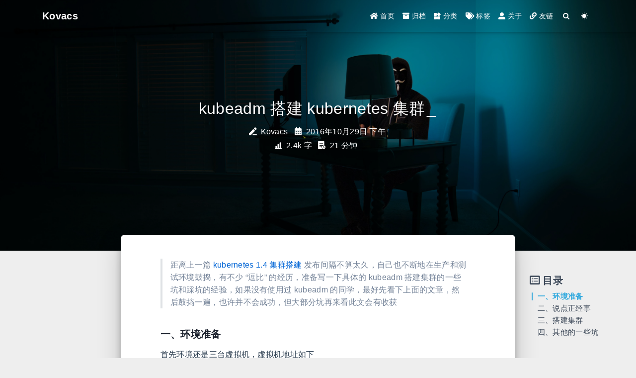

--- FILE ---
content_type: text/html; charset=utf-8
request_url: https://mritd.com/2016/10/29/set-up-kubernetes-cluster-by-kubeadm/
body_size: 11697
content:
<!DOCTYPE html><html lang="zh-CN" data-default-color-scheme="auto"><head><meta charset="UTF-8"><link rel="apple-touch-icon" sizes="76x76" href="/img/apple-touch-icon.png"><link rel="icon" href="/img/favicon.ico"><meta name="viewport" content="width=device-width,initial-scale=1,maximum-scale=5,shrink-to-fit=no"><meta http-equiv="x-ua-compatible" content="ie=edge"><meta http-equiv="Content-Security-Policy" content="upgrade-insecure-requests"><meta name="theme-color" content="#2f4154"><meta name="author" content="Kovacs"><meta name="keywords" content="kubeadm,Kubernetes"><meta name="description" content="距离上一篇 [kubernetes 1.4 集群搭建](https:&#x2F;&#x2F;mritd.me&#x2F;2016&#x2F;10&#x2F;09&#x2F;kubernetes-1.4-create-cluster&#x2F;) 发布间隔不算太久，自己也不断地在生产和测试环境鼓捣，有不少 &quot;逗比&quot; 的经历，准备写一下具体的 kubeadm 搭建集群的一些坑和踩坑的经验，如果没有使用过 kubeadm 的同学，最好先看下上面的文章，然后鼓捣一遍，也许并"><meta property="og:type" content="article"><meta property="og:title" content="kubeadm 搭建 kubernetes 集群"><meta property="og:url" content="https://mritd.com/2016/10/29/set-up-kubernetes-cluster-by-kubeadm/index.html"><meta property="og:site_name" content="Kovacs"><meta property="og:description" content="距离上一篇 [kubernetes 1.4 集群搭建](https:&#x2F;&#x2F;mritd.me&#x2F;2016&#x2F;10&#x2F;09&#x2F;kubernetes-1.4-create-cluster&#x2F;) 发布间隔不算太久，自己也不断地在生产和测试环境鼓捣，有不少 &quot;逗比&quot; 的经历，准备写一下具体的 kubeadm 搭建集群的一些坑和踩坑的经验，如果没有使用过 kubeadm 的同学，最好先看下上面的文章，然后鼓捣一遍，也许并"><meta property="og:locale" content="zh_CN"><meta property="og:image" content="https://mritd.com/img/kubeadm_cluster.png"><meta property="article:published_time" content="2016-10-29T06:58:49.000Z"><meta property="article:modified_time" content="2016-10-29T06:58:49.000Z"><meta property="article:author" content="Kovacs"><meta property="article:tag" content="Linux"><meta property="article:tag" content="Docker"><meta property="article:tag" content="Kubernetes"><meta name="twitter:card" content="summary_large_image"><meta name="twitter:image" content="https://mritd.com/img/kubeadm_cluster.png"><meta name="twitter:creator" content="@kovacs_orz"><meta name="twitter:site" content="https://twitter.com/kovacs_orz"><title>kubeadm 搭建 kubernetes 集群 - Kovacs</title><link rel="stylesheet" href="https://lib.baomitu.com/twitter-bootstrap/4.6.1/css/bootstrap.min.css"><link rel="stylesheet" href="https://lib.baomitu.com/github-markdown-css/4.0.0/github-markdown.min.css"><link rel="stylesheet" href="https://lib.baomitu.com/hint.css/2.7.0/hint.min.css"><link rel="stylesheet" href="https://lib.baomitu.com/fancybox/3.5.7/jquery.fancybox.min.css"><link rel="stylesheet" href="//at.alicdn.com/t/font_1749284_hj8rtnfg7um.css"><link rel="stylesheet" href="//at.alicdn.com/t/font_1736178_lbnruvf0jn.css"><link rel="stylesheet" href="/css/main.css"><link id="highlight-css" rel="stylesheet" href="/css/highlight.css"><link id="highlight-css-dark" rel="stylesheet" href="/css/highlight-dark.css"><script id="fluid-configs">var Fluid=window.Fluid||{};Fluid.ctx=Object.assign({},Fluid.ctx);var CONFIG={hostname:"mritd.com",root:"/",version:"1.9.7",typing:{enable:!0,typeSpeed:80,cursorChar:"_",loop:!1,scope:[]},anchorjs:{enable:!0,element:"h1,h2,h3,h4,h5,h6",placement:"right",visible:"hover",icon:"❡"},progressbar:{enable:!0,height_px:3,color:"#29d",options:{showSpinner:!0,trickleSpeed:100}},code_language:{enable:!0,default:"TEXT"},copy_btn:!0,image_caption:{enable:!0},image_zoom:{enable:!0,img_url_replace:["",""]},toc:{enable:!0,placement:"right",headingSelector:"h1,h2,h3,h4,h5,h6",collapseDepth:3},lazyload:{enable:!0,loading_img:"/img/loading.gif",onlypost:!1,offset_factor:2},web_analytics:{enable:!0,follow_dnt:!0,baidu:null,google:{measurement_id:"G-H06NPECR0Z"},tencent:{sid:null,cid:null},woyaola:null,cnzz:null,leancloud:{app_id:null,app_key:null,server_url:null,path:"window.location.pathname",ignore_local:!1}},search_path:"/local-search.xml",include_content_in_search:!0};if(CONFIG.web_analytics.follow_dnt){var dntVal=navigator.doNotTrack||window.doNotTrack||navigator.msDoNotTrack;Fluid.ctx.dnt=dntVal&&(dntVal.startsWith("1")||dntVal.startsWith("yes")||dntVal.startsWith("on"))}</script><script src="/js/utils.js"></script><script src="/js/color-schema.js"></script><script async>Fluid.ctx.dnt||Fluid.utils.createScript("https://www.googletagmanager.com/gtag/js?id=G-H06NPECR0Z",(function(){function a(){dataLayer.push(arguments)}window.dataLayer=window.dataLayer||[],a("js",new Date),a("config","G-H06NPECR0Z")}))</script><meta name="generator" content="Hexo 7.0.0"><link rel="alternate" href="/atom.xml" title="Kovacs" type="application/atom+xml">
<link rel="alternate" href="/rss.xml" title="Kovacs" type="application/rss+xml">
</head><body><header><div class="header-inner" style="height:70vh"><nav id="navbar" class="navbar fixed-top navbar-expand-lg navbar-dark scrolling-navbar"><div class="container"><a class="navbar-brand" href="/"><strong>Kovacs</strong> </a><button id="navbar-toggler-btn" class="navbar-toggler" type="button" data-toggle="collapse" data-target="#navbarSupportedContent" aria-controls="navbarSupportedContent" aria-expanded="false" aria-label="Toggle navigation"><div class="animated-icon"><span></span><span></span><span></span></div></button><div class="collapse navbar-collapse" id="navbarSupportedContent"><ul class="navbar-nav ml-auto text-center"><li class="nav-item"><a class="nav-link" href="/" target="_self"><i class="iconfont icon-home-fill"></i> <span>首页</span></a></li><li class="nav-item"><a class="nav-link" href="/archives/" target="_self"><i class="iconfont icon-archive-fill"></i> <span>归档</span></a></li><li class="nav-item"><a class="nav-link" href="/categories/" target="_self"><i class="iconfont icon-category-fill"></i> <span>分类</span></a></li><li class="nav-item"><a class="nav-link" href="/tags/" target="_self"><i class="iconfont icon-tags-fill"></i> <span>标签</span></a></li><li class="nav-item"><a class="nav-link" href="/about/" target="_self"><i class="iconfont icon-user-fill"></i> <span>关于</span></a></li><li class="nav-item"><a class="nav-link" href="/friends/" target="_self"><i class="iconfont icon-link-fill"></i> <span>友链</span></a></li><li class="nav-item" id="search-btn"><a class="nav-link" target="_self" href="javascript:;" data-toggle="modal" data-target="#modalSearch" aria-label="Search"><i class="iconfont icon-search"></i></a></li><li class="nav-item" id="color-toggle-btn"><a class="nav-link" target="_self" href="javascript:;" aria-label="Color Toggle"><i class="iconfont icon-dark" id="color-toggle-icon"></i></a></li></ul></div></div></nav><div id="banner" class="banner" parallax="true" style="background:url(/img/default.jpg) no-repeat center center;background-size:cover"><div class="full-bg-img"><div class="mask flex-center" style="background-color:rgba(0,0,0,.3)"><div class="banner-text text-center fade-in-up"><div class="h2"><span id="subtitle" data-typed-text="kubeadm 搭建 kubernetes 集群"></span></div><div class="mt-3"><span class="post-meta mr-2"><i class="iconfont icon-author" aria-hidden="true"></i> Kovacs </span><span class="post-meta"><i class="iconfont icon-date-fill" aria-hidden="true"></i> <time datetime="2016-10-29 14:58" pubdate>2016年10月29日 下午</time></span></div><div class="mt-1"><span class="post-meta mr-2"><i class="iconfont icon-chart"></i> 2.4k 字 </span><span class="post-meta mr-2"><i class="iconfont icon-clock-fill"></i> 21 分钟</span></div></div></div></div></div></div></header><main><div class="container-fluid nopadding-x"><div class="row nomargin-x"><div class="side-col d-none d-lg-block col-lg-2"></div><div class="col-lg-8 nopadding-x-md"><div class="container nopadding-x-md" id="board-ctn"><div id="board"><article class="post-content mx-auto"><h1 id="seo-header">kubeadm 搭建 kubernetes 集群</h1><div class="markdown-body"><blockquote><p>距离上一篇 <a target="_blank" rel="noopener" href="https://mritd.me/2016/10/09/kubernetes-1.4-create-cluster/">kubernetes 1.4 集群搭建</a> 发布间隔不算太久，自己也不断地在生产和测试环境鼓捣，有不少 “逗比” 的经历，准备写一下具体的 kubeadm 搭建集群的一些坑和踩坑的经验，如果没有使用过 kubeadm 的同学，最好先看下上面的文章，然后鼓捣一遍，也许并不会成功，但大部分坑再来看此文会有收获</p></blockquote><h3 id="一、环境准备"><a href="#一、环境准备" class="headerlink" title="一、环境准备"></a>一、环境准备</h3><p>首先环境还是三台虚拟机，虚拟机地址如下</p><table><thead><tr><th>IP 地址</th><th>节点</th></tr></thead><tbody><tr><td>192.168.1.167</td><td>master</td></tr><tr><td>192.168.1.189</td><td>node1</td></tr><tr><td>192.168.1.176</td><td>node2</td></tr></tbody></table><p>然后每台机器安装好 docker，至于 rpm 安装包版本下面介绍</p><h3 id="二、说点正经事"><a href="#二、说点正经事" class="headerlink" title="二、说点正经事"></a>二、说点正经事</h3><h4 id="2-1、安装包从哪来"><a href="#2-1、安装包从哪来" class="headerlink" title="2.1、安装包从哪来"></a>2.1、安装包从哪来</h4><p>官方的文档页面更新并不及时，同时他的 yum 源更新也很慢，再者…那他妈可是 Google 的服务器，能特么连上吗？以前总是在国外服务器使用 <code>yumdownloader</code> 下载，然后 <code>scp</code> 到本地，虽然能解决问题，但是蛋碎一地…最后找到了源头，如下</p><p><strong>Kubernetes 编译的各种发行版安装包来源于 Github 上的另一个叫 release 的项目，地址 <a target="_blank" rel="noopener" href="https://github.com/kubernetes/release">点这里</a>，把这个项目 <code>clone</code> 下来，由于本人是 Centos 用户，所以进入 rpm 目录，在安装好 docker 的机器上执行那个 <code>docker-build.sh</code> 脚本即可编译 rpm 包，最后会生成到当前目录的 <code>output</code> 目录下,截图如下</strong></p><p><img src="https://cdn.oss.link/markdown/3zs7u.jpg" srcset="/img/loading.gif" lazyload alt="release"></p><p><img src="https://cdn.oss.link/markdown/8b3a4.jpg" srcset="/img/loading.gif" lazyload alt="rpm目录"></p><h4 id="2-2、镜像从哪来"><a href="#2-2、镜像从哪来" class="headerlink" title="2.2、镜像从哪来"></a>2.2、镜像从哪来</h4><p>对的，没错，gcr.io 就是 Google 的域名，服务器更不用提，所以在进行 <code>kubeadm init</code> 操作时如果不先把这些镜像 load 进去绝对会卡死不动，以下列出了所需镜像，但是版本号根据 rpm 版本不同可能略有不同，具体怎么看下面介绍</p><table><thead><tr><th>镜像名称</th><th>版本号</th></tr></thead><tbody><tr><td>gcr.io&#x2F;google_containers&#x2F;kube-discovery-amd64</td><td>1.0</td></tr><tr><td>gcr.io&#x2F;google_containers&#x2F;kubedns-amd64</td><td>1.7</td></tr><tr><td>gcr.io&#x2F;google_containers&#x2F;kube-proxy-amd64</td><td>v1.4.1</td></tr><tr><td>gcr.io&#x2F;google_containers&#x2F;kube-scheduler-amd64</td><td>v1.4.1</td></tr><tr><td>gcr.io&#x2F;google_containers&#x2F;kube-controller-manager-amd64</td><td>v1.4.1</td></tr><tr><td>gcr.io&#x2F;google_containers&#x2F;kube-apiserver-amd64</td><td>v1.4.1</td></tr><tr><td>gcr.io&#x2F;google_containers&#x2F;etcd-amd64</td><td>2.2.5</td></tr><tr><td>gcr.io&#x2F;google_containers&#x2F;kube-dnsmasq-amd64</td><td>1.3</td></tr><tr><td>gcr.io&#x2F;google_containers&#x2F;exechealthz-amd64</td><td>1.1</td></tr><tr><td>gcr.io&#x2F;google_containers&#x2F;pause-amd64</td><td>3.0</td></tr></tbody></table><p><strong>这些镜像有两种办法可以获取，第一种是利用一台国外的服务器，在上面 pull 下来，然后再 save 成 tar 文件，最后 scp 到本地 load 进去；相对于第一种方式比较坑的是取决于服务器速度，每次搞起来也很蛋疼，第二种方式就是利用 docker hub 做中转，简单的说就是利用 docker hub 的自动构建功能，在 Github 中创建一个 Dockerfile，里面只需要 <code>FROM xxxx</code> 这些 gcr.io 的镜像即可，最后 pull 到本地，然后再 tag 一下</strong></p><p><strong>首先创建一个 github 项目，可以直接 fork 我的即可</strong></p><p><img src="https://cdn.oss.link/markdown/2eo34.jpg" srcset="/img/loading.gif" lazyload alt="docker-libray"></p><p>其中每个 Dockerfile 只需要 <code>FROM</code> 一下即可</p><p><img src="https://cdn.oss.link/markdown/cxva2.jpg" srcset="/img/loading.gif" lazyload alt="Dockerfile"></p><p><strong>最后在 Docker Hub 上创建自动构建项目</strong></p><p><img src="https://cdn.oss.link/markdown/p5khs.jpg" srcset="/img/loading.gif" lazyload alt="createproject"></p><p><img src="https://cdn.oss.link/markdown/gc8vl.jpg" srcset="/img/loading.gif" lazyload alt="from github"></p><p><img src="https://cdn.oss.link/markdown/9ufnd.jpg" srcset="/img/loading.gif" lazyload alt="selectproject"></p><p><img src="https://cdn.oss.link/markdown/ud42y.jpg" srcset="/img/loading.gif" lazyload alt="details"></p><p><strong>最后要手动触发一下，然后 Docker Hub 才会开始给你编译</strong></p><p><img src="https://cdn.oss.link/markdown/phgsg.jpg" srcset="/img/loading.gif" lazyload alt="Tigger"></p><p><strong>等待完成即可直接 pull 了</strong></p><p><img src="https://cdn.oss.link/markdown/itnw3.jpg" srcset="/img/loading.gif" lazyload alt="success"></p><h4 id="2-3、镜像版本怎么整"><a href="#2-3、镜像版本怎么整" class="headerlink" title="2.3、镜像版本怎么整"></a>2.3、镜像版本怎么整</h4><p>上面已经解决了镜像获取问题，但是一大心病就是 “我特么怎么知道是哪个版本的”，为了发扬 “刨根问底” 的精神，<strong>先进行一遍 <code>kubeadm init</code>，这时候绝对卡死，此时进入 <code>/etc/kubernetes/manifests</code> 可以看到许多 json 文件，这些文件中定义了需要哪些基础镜像</strong></p><p><img src="https://cdn.oss.link/markdown/3ovg8.jpg" srcset="/img/loading.gif" lazyload alt="all json"></p><p><img src="https://cdn.oss.link/markdown/uitnd.jpg" srcset="/img/loading.gif" lazyload alt="image version"></p><p>从上图中基本可以看到 <code>kubeadm init</code> 的时候会拉取哪些基础镜像了，<strong>但是还有一些镜像，仍然无法找到，比如<code>kubedns</code>、<code>pause</code> 等，至于其他的镜像版本，可以从源码中找到，源码位置是 <code>kubernetes/cmd/kubeadm/app/images/images.go</code> 这个文件中，如下所示:</strong></p><p><img src="https://cdn.oss.link/markdown/ocgu4.jpg" srcset="/img/loading.gif" lazyload alt="image version"></p><p>剩余的一些镜像，比如 <code>kube-proxy-amd64</code>、<code>kube-discovery-amd64</code> 两个镜像，其中 <code>kube-discovery-amd64</code> 现在一直是 1.0 版本，源码如下所示</p><p><img src="https://cdn.oss.link/markdown/mp3qo.jpg" srcset="/img/loading.gif" lazyload alt="discovery version"></p><p><code>kube-proxy-amd64</code> 则是一直跟随基础组件的主版本，也就是说如果从 <code>manifests</code> 中看到 controller 等版本是 <code>v.1.4.4</code>，那么 <code>kube-proxy-amd64</code> 也是这个版本，源码如下</p><p><img src="https://cdn.oss.link/markdown/tienu.jpg" srcset="/img/loading.gif" lazyload alt="proxy version"></p><p>最后根据这些版本去 github 上准备相应的 Dockerfile，在利用 Docker Hub 的自动构建 build 一下，再 pull 下来 tag 成对应的镜像名称即可</p><h3 id="三、搭建集群"><a href="#三、搭建集群" class="headerlink" title="三、搭建集群"></a>三、搭建集群</h3><h4 id="3-1、主机名处理"><a href="#3-1、主机名处理" class="headerlink" title="3.1、主机名处理"></a>3.1、主机名处理</h4><p><strong>经过亲测，节点主机名最好为 <code>xxx.xxx</code> 这种域名格式，否则在某些情况下，POD 中跑的程序使用域名解析时可能出现问题，所以先要处理一下主机名</strong></p><figure class="highlight sh"><table><tr><td class="gutter"><pre><span class="line">1</span><br><span class="line">2</span><br><span class="line">3</span><br><span class="line">4</span><br><span class="line">5</span><br><span class="line">6</span><br><span class="line">7</span><br><span class="line">8</span><br><span class="line">9</span><br></pre></td><td class="code"><pre><code class="hljs sh"><span class="hljs-comment"># 写入 hostname(node 节点后缀改成 .node)</span><br><span class="hljs-built_in">echo</span> <span class="hljs-string">&quot;192-168-1-167.master&quot;</span> &gt; /etc/hostname <br><span class="hljs-comment"># 加入 hosts</span><br><span class="hljs-built_in">echo</span> <span class="hljs-string">&quot;127.0.0.1   192-168-1-167.master&quot;</span> &gt;&gt; /etc/hosts<br><span class="hljs-comment"># 不重启情况下使内核生效</span><br>sysctl kernel.hostname=192-168-1-167.master<br><span class="hljs-comment"># 验证是否修改成功</span><br>➜  ~ hostname<br>192-168-1-167.master<br></code></pre></td></tr></table></figure><h4 id="3-2、load-镜像"><a href="#3-2、load-镜像" class="headerlink" title="3.2、load 镜像"></a>3.2、load 镜像</h4><p>由于本人已经在 Docker Hub 上处理好了相关镜像，所以直接 pull 下来 tag 一下即可，</p><figure class="highlight sh"><table><tr><td class="gutter"><pre><span class="line">1</span><br><span class="line">2</span><br><span class="line">3</span><br><span class="line">4</span><br><span class="line">5</span><br><span class="line">6</span><br></pre></td><td class="code"><pre><code class="hljs sh">images=(kube-proxy-amd64:v1.4.4 kube-discovery-amd64:1.0 kubedns-amd64:1.7 kube-scheduler-amd64:v1.4.4 kube-controller-manager-amd64:v1.4.4 kube-apiserver-amd64:v1.4.4 etcd-amd64:2.2.5 kube-dnsmasq-amd64:1.3 exechealthz-amd64:1.1 pause-amd64:3.0 kubernetes-dashboard-amd64:v1.4.1)<br><span class="hljs-keyword">for</span> imageName <span class="hljs-keyword">in</span> <span class="hljs-variable">$&#123;images[@]&#125;</span> ; <span class="hljs-keyword">do</span><br>  docker pull mritd/<span class="hljs-variable">$imageName</span><br>  docker tag mritd/<span class="hljs-variable">$imageName</span> gcr.io/google_containers/<span class="hljs-variable">$imageName</span><br>  docker rmi mritd/<span class="hljs-variable">$imageName</span><br><span class="hljs-keyword">done</span><br></code></pre></td></tr></table></figure><h4 id="3-3、安装-rpm"><a href="#3-3、安装-rpm" class="headerlink" title="3.3、安装 rpm"></a>3.3、安装 rpm</h4><p>rpm 获取办法上文已经提到，可以自己编译，这里我已经编译好并维护了一个 yum 源，直接yum install 即可(懒)</p><figure class="highlight sh"><table><tr><td class="gutter"><pre><span class="line">1</span><br><span class="line">2</span><br><span class="line">3</span><br><span class="line">4</span><br><span class="line">5</span><br><span class="line">6</span><br><span class="line">7</span><br><span class="line">8</span><br><span class="line">9</span><br><span class="line">10</span><br><span class="line">11</span><br><span class="line">12</span><br><span class="line">13</span><br></pre></td><td class="code"><pre><code class="hljs sh"><span class="hljs-comment"># 添加 yum 源</span><br><span class="hljs-built_in">tee</span> /etc/yum.repos.d/mritd.repo &lt;&lt; <span class="hljs-string">EOF</span><br><span class="hljs-string">[mritdrepo]</span><br><span class="hljs-string">name=Mritd Repository</span><br><span class="hljs-string">baseurl=https://rpm.mritd.me/centos/7/x86_64</span><br><span class="hljs-string">enabled=1</span><br><span class="hljs-string">gpgcheck=1</span><br><span class="hljs-string">gpgkey=https://cdn.oss.link/keys/rpm.public.key</span><br><span class="hljs-string">EOF</span><br><span class="hljs-comment"># 刷新cache</span><br>yum makecache<br><span class="hljs-comment"># 安装</span><br>yum install -y kubelet kubectl kubernetes-cni kubeadm<br></code></pre></td></tr></table></figure><h4 id="3-4、初始化-master"><a href="#3-4、初始化-master" class="headerlink" title="3.4、初始化 master"></a>3.4、初始化 master</h4><p><strong>等会有个坑，kubeadm 等相关 rpm 安装后会生成 <code>/etc/kubernetes</code> 目录，而 kubeadm init 时候又会检测这些目录是否存在，如果存在则停止初始化，所以要先清理一下，以下清理脚本来源于 <a target="_blank" rel="noopener" href="http://kubernetes.io/docs/getting-started-guides/kubeadm/">官方文档 Tear down 部分</a>，该脚本同样适用于初始化失败进行重置</strong></p><figure class="highlight sh"><table><tr><td class="gutter"><pre><span class="line">1</span><br><span class="line">2</span><br><span class="line">3</span><br><span class="line">4</span><br><span class="line">5</span><br><span class="line">6</span><br><span class="line">7</span><br></pre></td><td class="code"><pre><code class="hljs sh">systemctl stop kubelet;<br><span class="hljs-comment"># 注意: 下面这条命令会干掉所有正在运行的 docker 容器，</span><br><span class="hljs-comment"># 如果要进行重置操作，最好先确定当前运行的所有容器都能干掉(干掉不影响业务)，</span><br><span class="hljs-comment"># 否则的话最好手动删除 kubeadm 创建的相关容器(gcr.io 相关的)</span><br>docker <span class="hljs-built_in">rm</span> -f -v $(docker ps -q);<br>find /var/lib/kubelet | xargs -n 1 findmnt -n -t tmpfs -o TARGET -T | <span class="hljs-built_in">uniq</span> | xargs -r umount -v;<br><span class="hljs-built_in">rm</span> -r -f /etc/kubernetes /var/lib/kubelet /var/lib/etcd;<br></code></pre></td></tr></table></figure><p><strong>还有个坑，初始化以前记得一定要启动 kubelet，虽然你 <code>systemctl status kubelet</code> 看着他是启动失败，但是也得启动，否则绝壁卡死</strong></p><figure class="highlight sh"><table><tr><td class="gutter"><pre><span class="line">1</span><br><span class="line">2</span><br></pre></td><td class="code"><pre><code class="hljs sh">systemctl <span class="hljs-built_in">enable</span> kubelet<br>systemctl start kubelet<br></code></pre></td></tr></table></figure><p><strong>等会等会，还有坑，新版本直接 init 会提示 <code>ebtables not found in system path</code> 错误，所以还得先安装一下这个包在初始化</strong></p><figure class="highlight sh"><table><tr><td class="gutter"><pre><span class="line">1</span><br><span class="line">2</span><br></pre></td><td class="code"><pre><code class="hljs sh"><span class="hljs-comment"># 安装 ebtables</span><br>yum install -y ebtables<br></code></pre></td></tr></table></figure><p><strong>最后见证奇迹的时刻</strong></p><figure class="highlight sh"><table><tr><td class="gutter"><pre><span class="line">1</span><br><span class="line">2</span><br></pre></td><td class="code"><pre><code class="hljs sh"><span class="hljs-comment"># 初始化并指定 apiserver 监听地址</span><br>kubeadm init --api-advertise-addresses 192.168.1.167<br></code></pre></td></tr></table></figure><p><strong>完美截图如下</strong></p><p><img src="https://cdn.oss.link/markdown/rs2mw.jpg" srcset="/img/loading.gif" lazyload alt="init master"></p><p><strong>这里再爆料一个坑，底下的 <code>kubeadm join --token=b17964.5d8a3c14e99cf6aa 192.168.1.167</code> 这条命令一定保存好，因为后期没法重现的，你们老大再让你添加机器的时候如果没这个你会哭的</strong></p><h4 id="3-5、加入-node"><a href="#3-5、加入-node" class="headerlink" title="3.5、加入 node"></a>3.5、加入 node</h4><p>上面所有坑大约说的差不多了，直接上命令了</p><figure class="highlight sh"><table><tr><td class="gutter"><pre><span class="line">1</span><br><span class="line">2</span><br><span class="line">3</span><br><span class="line">4</span><br><span class="line">5</span><br><span class="line">6</span><br><span class="line">7</span><br><span class="line">8</span><br><span class="line">9</span><br><span class="line">10</span><br><span class="line">11</span><br><span class="line">12</span><br><span class="line">13</span><br><span class="line">14</span><br><span class="line">15</span><br><span class="line">16</span><br><span class="line">17</span><br><span class="line">18</span><br><span class="line">19</span><br><span class="line">20</span><br><span class="line">21</span><br><span class="line">22</span><br><span class="line">23</span><br><span class="line">24</span><br><span class="line">25</span><br><span class="line">26</span><br><span class="line">27</span><br><span class="line">28</span><br><span class="line">29</span><br></pre></td><td class="code"><pre><code class="hljs sh"><span class="hljs-comment"># 处理主机名</span><br><span class="hljs-built_in">echo</span> <span class="hljs-string">&quot;192-168-1-189.node&quot;</span> &gt; /etc/hostname <br><span class="hljs-built_in">echo</span> <span class="hljs-string">&quot;127.0.0.1   192-168-1-189.node&quot;</span> &gt;&gt; /etc/hosts<br>sysctl kernel.hostname=192-168-1-189.node<br><span class="hljs-comment"># 拉取镜像</span><br>images=(kube-proxy-amd64:v1.4.4 kube-discovery-amd64:1.0 kubedns-amd64:1.7 kube-scheduler-amd64:v1.4.4 kube-controller-manager-amd64:v1.4.4 kube-apiserver-amd64:v1.4.4 etcd-amd64:2.2.5 kube-dnsmasq-amd64:1.3 exechealthz-amd64:1.1 pause-amd64:3.0 kubernetes-dashboard-amd64:v1.4.1)<br><span class="hljs-keyword">for</span> imageName <span class="hljs-keyword">in</span> <span class="hljs-variable">$&#123;images[@]&#125;</span> ; <span class="hljs-keyword">do</span><br>  docker pull mritd/<span class="hljs-variable">$imageName</span><br>  docker tag mritd/<span class="hljs-variable">$imageName</span> gcr.io/google_containers/<span class="hljs-variable">$imageName</span><br>  docker rmi mritd/<span class="hljs-variable">$imageName</span><br><span class="hljs-keyword">done</span><br><span class="hljs-comment"># 装 rpm</span><br><span class="hljs-built_in">tee</span> /etc/yum.repos.d/mritd.repo &lt;&lt; <span class="hljs-string">EOF</span><br><span class="hljs-string">[mritdrepo]</span><br><span class="hljs-string">name=Mritd Repository</span><br><span class="hljs-string">baseurl=https://rpm.mritd.me/centos/7/x86_64</span><br><span class="hljs-string">enabled=1</span><br><span class="hljs-string">gpgcheck=1</span><br><span class="hljs-string">gpgkey=https://cdn.oss.link/keys/rpm.public.key</span><br><span class="hljs-string">EOF</span><br>yum makecache<br>yum install -y kubelet kubectl kubernetes-cni kubeadm ebtables<br><span class="hljs-comment"># 清理目录(没初始化过只需要删目录)</span><br><span class="hljs-built_in">rm</span> -r -f /etc/kubernetes /var/lib/kubelet /var/lib/etcd;<br><span class="hljs-comment"># 启动 kubelet</span><br>systemctl <span class="hljs-built_in">enable</span> kubelet<br>systemctl start kubelet<br><span class="hljs-comment"># 初始化加入集群</span><br>kubeadm <span class="hljs-built_in">join</span> --token=b17964.5d8a3c14e99cf6aa 192.168.1.167<br></code></pre></td></tr></table></figure><p><strong>同样完美截图</strong></p><p><img src="https://cdn.oss.link/markdown/9c8eu.jpg" srcset="/img/loading.gif" lazyload alt="join master"></p><p><img src="https://cdn.oss.link/markdown/ri4q9.jpg" srcset="/img/loading.gif" lazyload alt="get node"></p><h4 id="3-6、部署-weave-网络"><a href="#3-6、部署-weave-网络" class="headerlink" title="3.6、部署 weave 网络"></a>3.6、部署 weave 网络</h4><p>再没部署 weave 时，dns 是启动不了的，如下</p><p><img src="https://cdn.oss.link/markdown/fqjsg.jpg" srcset="/img/loading.gif" lazyload alt="dns not work"></p><p><strong>官方给出的命令是这样的</strong></p><figure class="highlight sh"><table><tr><td class="gutter"><pre><span class="line">1</span><br></pre></td><td class="code"><pre><code class="hljs sh">kubectl create -f https://git.io/weave-kube<br></code></pre></td></tr></table></figure><p>本着 “刨根问底挖祖坟” 的精神，先把这个 yaml 搞下来</p><figure class="highlight sh"><table><tr><td class="gutter"><pre><span class="line">1</span><br></pre></td><td class="code"><pre><code class="hljs sh">wget https://git.io/weave-kube -O weave-kube.yaml<br></code></pre></td></tr></table></figure><p>然后同样的套路，打开看一下镜像，利用 Docker Hub 做中转，搞下来再 load 进去，然后 <code>create -f</code> 就行了</p><figure class="highlight sh"><table><tr><td class="gutter"><pre><span class="line">1</span><br><span class="line">2</span><br><span class="line">3</span><br><span class="line">4</span><br></pre></td><td class="code"><pre><code class="hljs sh">docker pull mritd/weave-kube:1.7.2<br>docker tag mritd/weave-kube:1.7.2 weaveworks/weave-kube:1.7.2<br>docker rmi mritd/weave-kube:1.7.2<br>kubectl create -f weave-kube.yaml<br></code></pre></td></tr></table></figure><p><strong>完美截图</strong></p><p><img src="https://cdn.oss.link/markdown/0ja5f.jpg" srcset="/img/loading.gif" lazyload alt="create weave"></p><h4 id="3-7、部署-dashboard"><a href="#3-7、部署-dashboard" class="headerlink" title="3.7、部署 dashboard"></a>3.7、部署 dashboard</h4><p><strong>dashboard 的命令也跟 weave 的一样，不过有个大坑，默认的 yaml 文件中对于 image 拉取策略的定义是 无论何时都会去拉取镜像，导致即使你 load 进去也无卵用，所以还得先把 yaml 搞下来然后改一下镜像拉取策略，最后再 <code>create -f</code> 即可</strong></p><figure class="highlight sh"><table><tr><td class="gutter"><pre><span class="line">1</span><br></pre></td><td class="code"><pre><code class="hljs sh">wget https://rawgit.com/kubernetes/dashboard/master/src/deploy/kubernetes-dashboard.yaml -O kubernetes-dashboard.yaml<br></code></pre></td></tr></table></figure><p><strong>编辑 yaml 改一下 <code>imagePullPolicy</code>，把 <code>Always</code> 改成 <code>IfNotPresent</code>(本地没有再去拉取) 或者 <code>Never</code>(从不去拉取) 即可</strong></p><p><img src="https://cdn.oss.link/markdown/lqvh1.jpg" srcset="/img/loading.gif" lazyload alt="IfNotPresent"></p><p>最后再利用 Dokcer Hub 中转，然后创建(实际上 dashboard 已经有了 v1.4.1，我这里已经改了)</p><figure class="highlight sh"><table><tr><td class="gutter"><pre><span class="line">1</span><br></pre></td><td class="code"><pre><code class="hljs sh">kubectl create -f kubernetes-dashboard.yaml<br></code></pre></td></tr></table></figure><p><strong>截图如下</strong></p><p><img src="https://cdn.oss.link/markdown/xsn9u.jpg" srcset="/img/loading.gif" lazyload alt="create dashboard"></p><p><strong>通过 describe 命令我们可以查看其暴露出的 <code>NodePoint</code>,然后便可访问</strong></p><p><img src="https://cdn.oss.link/markdown/5a94q.jpg" srcset="/img/loading.gif" lazyload alt="describe dashboard"></p><p><img src="https://cdn.oss.link/markdown/xwjvs.jpg" srcset="/img/loading.gif" lazyload alt="show dashboard"></p><h3 id="四、其他的一些坑"><a href="#四、其他的一些坑" class="headerlink" title="四、其他的一些坑"></a>四、其他的一些坑</h3><p>还有一些其他的坑等着大家去摸索，其中有一个是 DNS 解析错误，表现形式为 <strong>POD 内的程序通过域名访问解析不了，cat 一下容器的 <code>/etc/resolv.conf</code>发现指向的 dns 服务器与 <code>kubectl get svc --namespace=kube-system</code> 中的 kube-dsn 地址不符</strong>；解决办法就是 <strong>编辑节点的 <code>/etc/systemd/system/kubelet.service.d/10-kubeadm.conf</code> 文件，更改 <code>KUBELET_DNS_ARGS</code> 地址为 <code>get svc</code> 中的 kube-dns 地址，然后重启 kubelet 服务，重新杀掉 POD 让 kubernetes 重建即可</strong></p><p><img src="https://cdn.oss.link/markdown/hhozt.jpg" srcset="/img/loading.gif" lazyload alt="modify kube-dns"></p><p><strong>其他坑欢迎大家补充</strong></p></div><hr><div><div class="post-metas my-3"><div class="post-meta mr-3 d-flex align-items-center"><i class="iconfont icon-category"></i> <span class="category-chains"><span class="category-chain"><a href="/categories/kubernetes/" class="category-chain-item">Kubernetes</a></span></span></div><div class="post-meta"><i class="iconfont icon-tags"></i> <a href="/tags/linux/" class="print-no-link">#Linux</a> <a href="/tags/docker/" class="print-no-link">#Docker</a> <a href="/tags/kubernetes/" class="print-no-link">#Kubernetes</a></div></div><div class="license-box my-3"><div class="license-title"><div>kubeadm 搭建 kubernetes 集群</div><div>https://mritd.com/2016/10/29/set-up-kubernetes-cluster-by-kubeadm/</div></div><div class="license-meta"><div class="license-meta-item"><div>作者</div><div>Kovacs</div></div><div class="license-meta-item license-meta-date"><div>发布于</div><div>2016年10月29日</div></div><div class="license-meta-item"><div>许可协议</div><div><a class="print-no-link" target="_blank" href="https://creativecommons.org/licenses/by-nc-sa/4.0/"><span class="hint--top hint--rounded" aria-label="BY - 署名"><i class="iconfont icon-by"></i> </span></a><a class="print-no-link" target="_blank" href="https://creativecommons.org/licenses/by-nc-sa/4.0/"><span class="hint--top hint--rounded" aria-label="NC - 非商业性使用"><i class="iconfont icon-nc"></i> </span></a><a class="print-no-link" target="_blank" href="https://creativecommons.org/licenses/by-nc-sa/4.0/"><span class="hint--top hint--rounded" aria-label="SA - 相同方式共享"><i class="iconfont icon-sa"></i></span></a></div></div></div><div class="license-icon iconfont"></div></div><div class="post-prevnext my-3"><article class="post-prev col-6"><a href="/2016/11/02/wanyue/" title="晚月"><i class="iconfont icon-arrowleft"></i> <span class="hidden-mobile">晚月</span> <span class="visible-mobile">上一篇</span></a></article><article class="post-next col-6"><a href="/2016/10/25/waved-goodbye/" title="人生就是会不断挥手说再见的啊"><span class="hidden-mobile">人生就是会不断挥手说再见的啊</span> <span class="visible-mobile">下一篇</span> <i class="iconfont icon-arrowright"></i></a></article></div></div><article id="comments" lazyload><div class="disqus" style="width:100%"><div id="disqus_thread"></div><script type="text/javascript">var disqus_config=function(){this.page.url="https://mritd.com/2016/10/29/set-up-kubernetes-cluster-by-kubeadm/",this.page.identifier="/2016/10/29/set-up-kubernetes-cluster-by-kubeadm/"};Fluid.utils.loadComments("#disqus_thread",(function(){var e=document,t=e.createElement("script");t.src="//bleem.disqus.com/embed.js",t.setAttribute("data-timestamp",new Date),(e.head||e.body).appendChild(t)}))</script><noscript>Please enable JavaScript to view the comments</noscript></div></article></article></div></div></div><div class="side-col d-none d-lg-block col-lg-2"><aside class="sidebar" style="margin-left:-1rem"><div id="toc"><p class="toc-header"><i class="iconfont icon-list"></i> <span>目录</span></p><div class="toc-body" id="toc-body"></div></div></aside></div></div></div><a id="scroll-top-button" aria-label="TOP" href="#" role="button"><i class="iconfont icon-arrowup" aria-hidden="true"></i></a><div class="modal fade" id="modalSearch" tabindex="-1" role="dialog" aria-labelledby="ModalLabel" aria-hidden="true"><div class="modal-dialog modal-dialog-scrollable modal-lg" role="document"><div class="modal-content"><div class="modal-header text-center"><h4 class="modal-title w-100 font-weight-bold">搜索</h4><button type="button" id="local-search-close" class="close" data-dismiss="modal" aria-label="Close"><span aria-hidden="true">&times;</span></button></div><div class="modal-body mx-3"><div class="md-form mb-5"><input type="text" id="local-search-input" class="form-control validate"> <label data-error="x" data-success="v" for="local-search-input">关键词</label></div><div class="list-group" id="local-search-result"></div></div></div></div></div></main><footer><div class="footer-inner"><div class="footer-content"><a href="https://hexo.io" target="_blank" rel="nofollow noopener"><span>Hexo</span></a> <i class="iconfont icon-love"></i> <a href="https://github.com/fluid-dev/hexo-theme-fluid" target="_blank" rel="nofollow noopener"><span>Fluid</span></a> <i class="iconfont icon-docker"></i> <a href="https://bandwagonhost.com/aff.php?aff=61367" target="_blank" rel="nofollow noopener"><span>BandwagonHost</span></a></div></div></footer><script src="https://lib.baomitu.com/nprogress/0.2.0/nprogress.min.js"></script><link rel="stylesheet" href="https://lib.baomitu.com/nprogress/0.2.0/nprogress.min.css"><script>NProgress.configure({showSpinner:!0,trickleSpeed:100}),NProgress.start(),window.addEventListener("load",(function(){NProgress.done()}))</script><script src="https://lib.baomitu.com/jquery/3.6.0/jquery.min.js"></script><script src="https://lib.baomitu.com/twitter-bootstrap/4.6.1/js/bootstrap.min.js"></script><script src="/js/events.js"></script><script src="/js/plugins.js"></script><script src="https://lib.baomitu.com/typed.js/2.0.12/typed.min.js"></script><script>!function(t,e){var i=Fluid.plugins.typing,n=e.getElementById("subtitle");n&&i&&i(n.getAttribute("data-typed-text"))}(window,document)</script><script src="/js/img-lazyload.js"></script><script>Fluid.utils.createScript("https://lib.baomitu.com/tocbot/4.18.2/tocbot.min.js",(function(){var t=jQuery("#toc");if(0!==t.length&&window.tocbot){var i=jQuery("#board-ctn").offset().top;window.tocbot.init(Object.assign({tocSelector:"#toc-body",contentSelector:".markdown-body",linkClass:"tocbot-link",activeLinkClass:"tocbot-active-link",listClass:"tocbot-list",isCollapsedClass:"tocbot-is-collapsed",collapsibleClass:"tocbot-is-collapsible",scrollSmooth:!0,includeTitleTags:!0,headingsOffset:-i},CONFIG.toc)),t.find(".toc-list-item").length>0&&t.css("visibility","visible"),Fluid.events.registerRefreshCallback((function(){if("tocbot"in window){tocbot.refresh();var t=jQuery("#toc");if(0===t.length||!tocbot)return;t.find(".toc-list-item").length>0&&t.css("visibility","visible")}}))}}))</script><script src="https://lib.baomitu.com/clipboard.js/2.0.11/clipboard.min.js"></script><script>Fluid.plugins.codeWidget()</script><script>Fluid.utils.createScript("https://lib.baomitu.com/anchor-js/4.3.1/anchor.min.js",(function(){window.anchors.options={placement:CONFIG.anchorjs.placement,visible:CONFIG.anchorjs.visible},CONFIG.anchorjs.icon&&(window.anchors.options.icon=CONFIG.anchorjs.icon);var n=(CONFIG.anchorjs.element||"h1,h2,h3,h4,h5,h6").split(","),o=[];for(var s of n)o.push(".markdown-body > "+s.trim());"left"===CONFIG.anchorjs.placement&&(window.anchors.options.class="anchorjs-link-left"),window.anchors.add(o.join(", ")),Fluid.events.registerRefreshCallback((function(){if("anchors"in window){anchors.removeAll();var n=(CONFIG.anchorjs.element||"h1,h2,h3,h4,h5,h6").split(","),o=[];for(var s of n)o.push(".markdown-body > "+s.trim());"left"===CONFIG.anchorjs.placement&&(anchors.options.class="anchorjs-link-left"),anchors.add(o.join(", "))}}))}))</script><script>Fluid.utils.createScript("https://lib.baomitu.com/fancybox/3.5.7/jquery.fancybox.min.js",(function(){Fluid.plugins.fancyBox()}))</script><script>Fluid.plugins.imageCaption()</script><script src="/js/local-search.js"></script><script src="/js/boot.js"></script><noscript><div class="noscript-warning">博客在允许 JavaScript 运行的环境下浏览效果更佳</div></noscript></body></html>

--- FILE ---
content_type: text/css; charset=utf-8
request_url: https://mritd.com/css/main.css
body_size: 7963
content:
.anchorjs-link{text-decoration:none!important;transition:opacity .2s ease-in-out}.markdown-body h1:hover>.anchorjs-link,h2:hover>.anchorjs-link,h3:hover>.anchorjs-link,h4:hover>.anchorjs-link,h5:hover>.anchorjs-link,h6:hover>.anchorjs-link{opacity:1}.banner{height:100%;position:relative;overflow:hidden;cursor:default}.banner .mask{position:absolute;width:100%;height:100%;background-color:rgba(0,0,0,.3)}.banner[parallax=true]{will-change:transform;-webkit-transform-style:preserve-3d;-webkit-backface-visibility:hidden;transition:transform 50ms ease-out}@media (max-width:100vh){.header-inner{max-height:100vw}#board{margin-top:-1rem!important}}@media (max-width:79.99vh){.scroll-down-bar{display:none}}#board{position:relative;margin-top:-2rem;padding:3rem 0;background-color:var(--board-bg-color);transition:background-color .2s ease-in-out;border-radius:.5rem;z-index:3;-webkit-box-shadow:0 12px 15px 0 rgba(0,0,0,.24),0 17px 50px 0 rgba(0,0,0,.19);box-shadow:0 12px 15px 0 rgba(0,0,0,.24),0 17px 50px 0 rgba(0,0,0,.19)}.code-widget{display:inline-block;background-color:transparent;font-size:.75rem;line-height:1;font-weight:700;padding:.3rem .1rem .1rem .1rem;position:absolute;right:.45rem;top:.15rem;z-index:1}.code-widget-light{color:#999}.code-widget-dark{color:#bababa}.copy-btn{cursor:pointer;user-select:none;-webkit-appearance:none;outline:0}.copy-btn>i{font-size:.75rem!important;font-weight:400;margin-right:.15rem;opacity:0;transition:opacity .2s ease-in-out}.markdown-body pre:hover>.copy-btn>i{opacity:.9}.markdown-body pre:hover>.copy-btn,.markdown-body pre:not(:hover)>.copy-btn{outline:0}.license-box{background-color:rgba(27,31,35,.05);transition:background-color .2s ease-in-out;border-radius:4px;font-size:.9rem;overflow:hidden;padding:1.25rem;position:relative;z-index:1}.license-box .license-icon{position:absolute;top:50%;left:100%}.license-box .license-icon::after{content:"\e8e4";font-size:12.5rem;line-height:1;opacity:.1;position:relative;left:-.85em;bottom:.5em;z-index:-1}.license-box .license-title{margin-bottom:1rem}.license-box .license-title div:first-child{line-height:1.2;margin-bottom:.25rem}.license-box .license-title div:nth-child(2){color:var(--sec-text-color);font-size:.8rem}.license-box .license-meta{align-items:center;display:flex;flex-wrap:wrap;justify-content:flex-start}.license-box .license-meta .license-meta-item{align-items:center;justify-content:center;margin-right:1.5rem}.license-box .license-meta .license-meta-item div:first-child{color:var(--sec-text-color);font-size:.8rem;font-weight:400}.license-box .license-meta .license-meta-item i.iconfont{font-size:1rem}@media (max-width:575px) and (min-width:425px){.license-box .license-meta .license-meta-item{display:flex;justify-content:flex-start;flex-wrap:wrap;font-size:.8rem;flex:0 0 50%;max-width:50%;margin-right:0}.license-box .license-meta .license-meta-item div:first-child{margin-right:.5rem}.license-box .license-meta .license-meta-date{order:-1}}@media (max-width:424px){.license-box::after{top:-65px}.license-box .license-meta{flex-direction:column;align-items:flex-start}.license-box .license-meta .license-meta-item{display:flex;flex-wrap:wrap;font-size:.8rem}.license-box .license-meta .license-meta-item div:first-child{margin-right:.5rem}}.footer-inner{padding:3rem 0 1rem 0;text-align:center}.footer-inner>div:not(:first-child){margin:.25rem 0;font-size:.85rem}.footer-inner .statistics{display:flex;flex-direction:row;justify-content:center}.footer-inner .statistics>span{flex:1;margin:0 .25rem}.footer-inner .statistics>:nth-last-child(2):first-child{text-align:right}.footer-inner .statistics>:nth-last-child(2):first-child~*{text-align:left}.footer-inner .beian{display:flex;flex-direction:row;justify-content:center}.footer-inner .beian>*{margin:0 .25rem}.footer-inner .beian-police{position:relative;overflow:hidden;display:inline-flex;align-items:center;justify-content:left}.footer-inner .beian-police img{margin-right:3px;width:1rem;height:1rem;margin-bottom:.1rem}@media (max-width:424px){.footer-inner .statistics{flex-direction:column}.footer-inner .statistics>:nth-last-child(2):first-child{text-align:center}.footer-inner .statistics>:nth-last-child(2):first-child~*{text-align:center}.footer-inner .beian{flex-direction:column}.footer-inner .beian .beian-police{justify-content:center}.footer-inner .beian>:nth-last-child(2):first-child{text-align:center}.footer-inner .beian>:nth-last-child(2):first-child~*{text-align:center}}.footnote-text::before,sup>a::before{display:block;content:"";margin-top:-5rem;height:5rem;width:1px;visibility:hidden}.footnote-text::before,sup>a::before{display:inline-block}.footnote-item::before{display:block;content:"";margin-top:-5rem;height:5rem;width:1px;visibility:hidden}.footnote-list ol{list-style-type:none;counter-reset:sectioncounter;padding-left:.5rem;font-size:.95rem}.footnote-list ol li:before{font-family:"Helvetica Neue",monospace,Monaco;content:"[" counter(sectioncounter) "]";counter-increment:sectioncounter}.footnote-list ol li+li{margin-top:.5rem}.footnote-text{padding-left:.5em}.navbar{background-color:transparent;font-size:.875rem;box-shadow:0 2px 5px 0 rgba(0,0,0,.16),0 2px 10px 0 rgba(0,0,0,.12);-webkit-box-shadow:0 2px 5px 0 rgba(0,0,0,.16),0 2px 10px 0 rgba(0,0,0,.12)}.navbar .navbar-brand{color:var(--navbar-text-color)}.navbar .navbar-toggler .animated-icon span{background-color:var(--navbar-text-color)}.navbar .nav-item .nav-link{display:block;color:var(--navbar-text-color);transition:color .2s ease-in-out,background-color .2s ease-in-out}.navbar .nav-item .nav-link:hover{color:var(--link-hover-color)}.navbar .nav-item .nav-link:focus{color:var(--navbar-text-color)}.navbar .nav-item .nav-link i{font-size:.875rem}.navbar .nav-item .nav-link i:only-child{margin:0 .2rem}.navbar .navbar-toggler{border-width:0;outline:0}.navbar.scrolling-navbar{will-change:background,padding;-webkit-transition:background .5s ease-in-out,padding .5s ease-in-out;transition:background .5s ease-in-out,padding .5s ease-in-out}@media (min-width:600px){.navbar.scrolling-navbar{padding-top:12px;padding-bottom:12px}.navbar.scrolling-navbar .navbar-nav>li{-webkit-transition-duration:1s;transition-duration:1s}}.navbar.scrolling-navbar.top-nav-collapse{padding-top:5px;padding-bottom:5px}.navbar .dropdown-menu{font-size:.875rem;color:var(--navbar-text-color);background-color:rgba(0,0,0,.3);border:none;min-width:8rem;-webkit-transition:background .5s ease-in-out,padding .5s ease-in-out;transition:background .5s ease-in-out,padding .5s ease-in-out}@media (max-width:991.98px){.navbar .dropdown-menu{text-align:center}}.navbar .dropdown-item{color:var(--navbar-text-color)}.navbar .dropdown-item:focus,.navbar .dropdown-item:hover{color:var(--link-hover-color);background-color:rgba(0,0,0,.1)}@media (min-width:992px){.navbar .dropdown:hover>.dropdown-menu{display:block}.navbar .dropdown>.dropdown-toggle:active{pointer-events:none}.navbar .dropdown-menu{top:95%}}.navbar .animated-icon{width:30px;height:20px;position:relative;margin:0;-webkit-transform:rotate(0);-moz-transform:rotate(0);-o-transform:rotate(0);transform:rotate(0);-webkit-transition:.5s ease-in-out;-moz-transition:.5s ease-in-out;-o-transition:.5s ease-in-out;transition:.5s ease-in-out;cursor:pointer}.navbar .animated-icon span{display:block;position:absolute;height:3px;width:100%;border-radius:9px;opacity:1;left:0;-webkit-transform:rotate(0);-moz-transform:rotate(0);-o-transform:rotate(0);transform:rotate(0);-webkit-transition:.25s ease-in-out;-moz-transition:.25s ease-in-out;-o-transition:.25s ease-in-out;transition:.25s ease-in-out;background:#fff}.navbar .animated-icon span:first-child{top:0}.navbar .animated-icon span:nth-child(2){top:10px}.navbar .animated-icon span:nth-child(3){top:20px}.navbar .animated-icon.open span:first-child{top:11px;-webkit-transform:rotate(135deg);-moz-transform:rotate(135deg);-o-transform:rotate(135deg);transform:rotate(135deg)}.navbar .animated-icon.open span:nth-child(2){opacity:0;left:-60px}.navbar .animated-icon.open span:nth-child(3){top:11px;-webkit-transform:rotate(-135deg);-moz-transform:rotate(-135deg);-o-transform:rotate(-135deg);transform:rotate(-135deg)}.navbar .dropdown-collapse,.navbar-col-show,.top-nav-collapse{background-color:var(--navbar-bg-color)}@media (max-width:767px){.navbar{font-size:1rem;line-height:2.5rem}}.banner-text{color:var(--subtitle-color);max-width:calc(960px - 6rem);width:80%;overflow-wrap:break-word}.banner-text .typed-cursor{margin:0 .2rem}@media (max-width:767px){#subtitle,.typed-cursor{font-size:1.5rem}}@media (max-width:575px){.banner-text{font-size:.9rem}#subtitle,.typed-cursor{font-size:1.35rem}}.modal-dialog .modal-content{background-color:var(--board-bg-color);border:0;border-radius:.125rem;-webkit-box-shadow:0 5px 11px 0 rgba(0,0,0,.18),0 4px 15px 0 rgba(0,0,0,.15);box-shadow:0 5px 11px 0 rgba(0,0,0,.18),0 4px 15px 0 rgba(0,0,0,.15)}.modal-dialog .modal-content .modal-header{border-bottom-color:var(--line-color);transition:border-bottom-color .2s ease-in-out}.close{color:var(--text-color)}.close:hover{color:var(--link-hover-color)}.close:focus{outline:0}.modal-dialog .modal-content .modal-header{border-top-left-radius:.125rem;border-top-right-radius:.125rem;border-bottom:1px solid #dee2e6}.md-form{position:relative;margin-top:1.5rem;margin-bottom:1.5rem}.md-form input[type]{-webkit-box-sizing:content-box;box-sizing:content-box;background-color:transparent;border:none;border-bottom:1px solid #ced4da;border-radius:0;outline:0;-webkit-box-shadow:none;box-shadow:none;transition:border-color .15s ease-in-out,box-shadow .15s ease-in-out,-webkit-box-shadow .15s ease-in-out}.md-form input[type]:focus:not([readonly]){border-bottom:1px solid #4285f4;-webkit-box-shadow:0 1px 0 0 #4285f4;box-shadow:0 1px 0 0 #4285f4}.md-form input[type]:focus:not([readonly])+label{color:#4285f4}.md-form input[type].valid,.md-form input[type]:focus.valid{border-bottom:1px solid #00c851;-webkit-box-shadow:0 1px 0 0 #00c851;box-shadow:0 1px 0 0 #00c851}.md-form input[type].valid+label,.md-form input[type]:focus.valid+label{color:#00c851}.md-form input[type].invalid,.md-form input[type]:focus.invalid{border-bottom:1px solid #f44336;-webkit-box-shadow:0 1px 0 0 #f44336;box-shadow:0 1px 0 0 #f44336}.md-form input[type].invalid+label,.md-form input[type]:focus.invalid+label{color:#f44336}.md-form input[type].validate{margin-bottom:2.5rem}.md-form input[type].form-control{height:auto;padding:.6rem 0 .4rem 0;margin:0 0 .5rem 0;color:var(--text-color);background-color:transparent;border-radius:0}.md-form label{font-size:.8rem;position:absolute;top:-1rem;left:0;color:#757575;cursor:text;transition:color .2s ease-out}.modal-open[style]{padding-right:0!important;overflow:auto}.modal-open[style] #navbar[style]{padding-right:1rem!important}#nprogress .bar{height:3px!important;background-color:#29d!important}#nprogress .peg{box-shadow:0 0 14px #29d,0 0 8px #29d!important}@media (max-width:575px){#nprogress .bar{display:none}}.noscript-warning{background-color:#f55;color:#fff;font-family:sans-serif;font-size:1rem;font-weight:700;position:fixed;left:0;bottom:0;text-align:center;width:100%;z-index:99}.pagination{margin-top:3rem;justify-content:center}.pagination .space{align-self:flex-end}.pagination .current,.pagination .extend,.pagination .page-number{outline:0;border:0;background-color:transparent;font-size:.9rem;padding:.5rem .75rem;line-height:1.25;border-radius:.125rem}.pagination .page-number{margin:0 .05rem}.pagination .current,.pagination .page-number:hover{transition:background-color .2s ease-in-out;background-color:var(--link-hover-bg-color)}.qr-trigger{cursor:pointer;position:relative}.qr-trigger:hover .qr-img{display:block;transition:all .3s}.qr-img{max-width:12rem;position:absolute;right:-5.25rem;z-index:99;display:none;border-radius:.2rem;background-color:transparent;box-shadow:0 0 20px -5px rgba(158,158,158,.2)}.scroll-down-bar{position:absolute;width:100%;height:6rem;text-align:center;cursor:pointer;bottom:0}.scroll-down-bar i.iconfont{font-size:2rem;font-weight:700;display:inline-block;position:relative;padding-top:2rem;color:var(--subtitle-color);transform:translateZ(0);animation:scroll-down 1.5s infinite}#scroll-top-button{position:fixed;z-index:99;background:var(--board-bg-color);transition:background-color .2s ease-in-out,bottom .3s ease;border-radius:4px;min-width:40px;min-height:40px;bottom:-60px;outline:0;display:flex;display:-webkit-flex;align-items:center;box-shadow:0 2px 5px 0 rgba(0,0,0,.16),0 2px 10px 0 rgba(0,0,0,.12)}#scroll-top-button i{font-size:32px;margin:auto;color:var(--sec-text-color)}#scroll-top-button:active i,#scroll-top-button:hover i{animation-name:scroll-top;animation-duration:1s;animation-delay:.1s;animation-timing-function:ease-in-out;animation-iteration-count:infinite;animation-fill-mode:forwards;animation-direction:alternate}#local-search-result .search-list-title{border-left:3px solid #0d47a1}#local-search-result .search-list-content{padding:0 1.25rem}#local-search-result .search-word{color:#ff4500}#toc{visibility:hidden}.toc-header{margin-bottom:.5rem;font-weight:700;line-height:1.2}.toc-header,.toc-header>i{font-size:1.25rem}.toc-body{max-height:75vh;overflow-y:auto;overflow:-moz-scrollbars-none;-ms-overflow-style:none}.toc-body ol{list-style:none;padding-inline-start:1rem}.toc-body::-webkit-scrollbar{display:none}.tocbot-list{position:relative}.tocbot-list ol{list-style:none;padding-left:1rem}.tocbot-list a{font-size:.95rem}.tocbot-link{color:var(--text-color)}.tocbot-active-link{font-weight:700;color:var(--link-hover-color)}.tocbot-is-collapsed{max-height:0}.tocbot-is-collapsible{overflow:hidden;transition:all .3s ease-in-out}.toc-list-item{white-space:nowrap;overflow:hidden;text-overflow:ellipsis}.toc-list-item.is-active-li::before{height:1rem;margin:.25rem 0;visibility:visible}.toc-list-item::before{width:.15rem;height:.2rem;position:absolute;left:.25rem;content:"";border-radius:2px;margin:.65rem 0;background:var(--link-hover-color);visibility:hidden;transition:height .1s ease-in-out,margin .1s ease-in-out,visibility .1s ease-in-out}.sidebar{position:-webkit-sticky;position:sticky;top:2rem;padding:3rem 0}html{font-size:16px;letter-spacing:.02em}body,html{height:100%;font-family:var(--font-family-sans-serif);overflow-wrap:break-word}body{transition:color .2s ease-in-out,background-color .2s ease-in-out;background-color:var(--body-bg-color);color:var(--text-color);-webkit-font-smoothing:antialiased;-moz-osx-font-smoothing:grayscale}body a{color:var(--text-color);text-decoration:none;cursor:pointer;transition:color .2s ease-in-out,background-color .2s ease-in-out}body a:hover{color:var(--link-hover-color);text-decoration:none;transition:color .2s ease-in-out,background-color .2s ease-in-out}code{color:inherit}table{font-size:inherit;color:var(--post-text-color)}img[lazyload]{object-fit:cover}[align=left]{text-align:left}[align=center]{text-align:center}[align=right]{text-align:right}::-webkit-scrollbar{width:6px;height:6px}::-webkit-scrollbar-thumb{background-color:var(--scrollbar-color);border-radius:6px}::-webkit-scrollbar-thumb:hover{background-color:var(--scrollbar-hover-color)}::-webkit-scrollbar-corner{background-color:transparent}label{margin-bottom:0}i.iconfont{font-size:1em;line-height:1}:root{--color-mode:"light";--body-bg-color:#eee;--board-bg-color:#fff;--text-color:#3c4858;--sec-text-color:#718096;--post-text-color:#2c3e50;--post-heading-color:#1a202c;--post-link-color:#0366d6;--link-hover-color:#30a9de;--link-hover-bg-color:#f8f9fa;--line-color:#eaecef;--navbar-bg-color:#2f4154;--navbar-text-color:#fff;--subtitle-color:#fff;--scrollbar-color:#c4c6c9;--scrollbar-hover-color:#a6a6a6;--button-bg-color:transparent;--button-hover-bg-color:#f2f3f5;--highlight-bg-color:#2E3440;--inlinecode-bg-color:rgba(175,184,193,0.2);--fold-title-color:#3c4858;--fold-border-color:#eaecef}@media (prefers-color-scheme:dark){:root{--color-mode:"dark"}:root:not([data-user-color-scheme]){--body-bg-color:#181c27;--board-bg-color:#252d38;--text-color:#c4c6c9;--sec-text-color:#a7a9ad;--post-text-color:#c4c6c9;--post-heading-color:#c4c6c9;--post-link-color:#1589e9;--link-hover-color:#30a9de;--link-hover-bg-color:#364151;--line-color:#435266;--navbar-bg-color:#1f3144;--navbar-text-color:#d0d0d0;--subtitle-color:#d0d0d0;--scrollbar-color:#687582;--scrollbar-hover-color:#9da8b3;--button-bg-color:transparent;--button-hover-bg-color:#46647e;--highlight-bg-color:#282c34;--inlinecode-bg-color:rgba(99,110,123,0.4);--fold-title-color:#c4c6c9;--fold-border-color:#435266}:root:not([data-user-color-scheme]) img{-webkit-filter:brightness(0.9);filter:brightness(.9);transition:filter .2s ease-in-out}:root:not([data-user-color-scheme]) .license-box{background-color:rgba(62,75,94,.35);transition:background-color .2s ease-in-out}:root:not([data-user-color-scheme]) .gt-comment-admin .gt-comment-content{background-color:transparent;transition:background-color .2s ease-in-out}}@media not print{[data-user-color-scheme=dark]{--body-bg-color:#181c27;--board-bg-color:#252d38;--text-color:#c4c6c9;--sec-text-color:#a7a9ad;--post-text-color:#c4c6c9;--post-heading-color:#c4c6c9;--post-link-color:#1589e9;--link-hover-color:#30a9de;--link-hover-bg-color:#364151;--line-color:#435266;--navbar-bg-color:#1f3144;--navbar-text-color:#d0d0d0;--subtitle-color:#d0d0d0;--scrollbar-color:#687582;--scrollbar-hover-color:#9da8b3;--button-bg-color:transparent;--button-hover-bg-color:#46647e;--highlight-bg-color:#282c34;--inlinecode-bg-color:rgba(99,110,123,0.4);--fold-title-color:#c4c6c9;--fold-border-color:#435266}[data-user-color-scheme=dark] img{-webkit-filter:brightness(0.9);filter:brightness(.9);transition:filter .2s ease-in-out}[data-user-color-scheme=dark] .license-box{background-color:rgba(62,75,94,.35);transition:background-color .2s ease-in-out}[data-user-color-scheme=dark] .gt-comment-admin .gt-comment-content{background-color:transparent;transition:background-color .2s ease-in-out}}@media print{:root{--color-mode:"light"}}.fade-in-up{-webkit-animation-name:fade-in-up;animation-name:fade-in-up}.hidden-mobile{display:block}.visible-mobile{display:none}@media (max-width:575px){.hidden-mobile{display:none}.visible-mobile{display:block}}.nomargin-x{margin-left:0!important;margin-right:0!important}.nopadding-x{padding-left:0!important;padding-right:0!important}@media (max-width:767px){.nopadding-x-md{padding-left:0!important;padding-right:0!important}}.flex-center{display:-webkit-box;display:-ms-flexbox;display:flex;-webkit-box-align:center;-ms-flex-align:center;align-items:center;-webkit-box-pack:center;-ms-flex-pack:center;justify-content:center;height:100%}.hover-with-bg{display:inline-block;line-height:1}.hover-with-bg:hover{background-color:var(--link-hover-bg-color);transition-duration:.2s;transition-timing-function:ease-in-out;border-radius:.2rem}@-moz-keyframes fade-in-up{from{opacity:0;-webkit-transform:translate3d(0,100%,0);transform:translate3d(0,100%,0)}to{opacity:1;-webkit-transform:translate3d(0,0,0);transform:translate3d(0,0,0)}}@-webkit-keyframes fade-in-up{from{opacity:0;-webkit-transform:translate3d(0,100%,0);transform:translate3d(0,100%,0)}to{opacity:1;-webkit-transform:translate3d(0,0,0);transform:translate3d(0,0,0)}}@-o-keyframes fade-in-up{from{opacity:0;-webkit-transform:translate3d(0,100%,0);transform:translate3d(0,100%,0)}to{opacity:1;-webkit-transform:translate3d(0,0,0);transform:translate3d(0,0,0)}}@keyframes fade-in-up{from{opacity:0;-webkit-transform:translate3d(0,100%,0);transform:translate3d(0,100%,0)}to{opacity:1;-webkit-transform:translate3d(0,0,0);transform:translate3d(0,0,0)}}@-moz-keyframes scroll-down{0%{opacity:.8;top:0}50%{opacity:.4;top:-1em}100%{opacity:.8;top:0}}@-webkit-keyframes scroll-down{0%{opacity:.8;top:0}50%{opacity:.4;top:-1em}100%{opacity:.8;top:0}}@-o-keyframes scroll-down{0%{opacity:.8;top:0}50%{opacity:.4;top:-1em}100%{opacity:.8;top:0}}@keyframes scroll-down{0%{opacity:.8;top:0}50%{opacity:.4;top:-1em}100%{opacity:.8;top:0}}@-moz-keyframes scroll-top{0%{-webkit-transform:translateY(0);transform:translateY(0)}50%{-webkit-transform:translateY(-.35rem);transform:translateY(-.35rem)}100%{-webkit-transform:translateY(0);transform:translateY(0)}}@-webkit-keyframes scroll-top{0%{-webkit-transform:translateY(0);transform:translateY(0)}50%{-webkit-transform:translateY(-.35rem);transform:translateY(-.35rem)}100%{-webkit-transform:translateY(0);transform:translateY(0)}}@-o-keyframes scroll-top{0%{-webkit-transform:translateY(0);transform:translateY(0)}50%{-webkit-transform:translateY(-.35rem);transform:translateY(-.35rem)}100%{-webkit-transform:translateY(0);transform:translateY(0)}}@keyframes scroll-top{0%{-webkit-transform:translateY(0);transform:translateY(0)}50%{-webkit-transform:translateY(-.35rem);transform:translateY(-.35rem)}100%{-webkit-transform:translateY(0);transform:translateY(0)}}@media print{#comments,#scroll-top-button,.post-prevnext,.side-col,footer,header{display:none!important}.markdown-body a:not([href^='#']):not([href^='javascript:']):not(.print-no-link)::after{content:' (' attr(href) ')';font-size:.8rem;color:var(--post-text-color);opacity:.8}.markdown-body h2,.markdown-body>h1{border-bottom-color:transparent!important}.markdown-body h2,.markdown-body h3,.markdown-body h4,.markdown-body h5,.markdown-body h6,.markdown-body>h1{margin-top:1.25em!important;margin-bottom:.25em!important}.markdown-body [data-anchorjs-icon]::after{display:none}.markdown-body figure.highlight table,.markdown-body figure.highlight tbody,.markdown-body figure.highlight td.code,.markdown-body figure.highlight td.code pre,.markdown-body figure.highlight tr{width:100%!important;display:block!important}.markdown-body figure.highlight pre>code{white-space:pre-wrap}.markdown-body figure.highlight .code-widget,.markdown-body figure.highlight .gutter{display:none!important}.post-metas a{text-decoration:none}}@media not print{#seo-header{display:none}}.index-card{margin-bottom:2.5rem}.index-img img{display:block;width:100%;height:10rem;object-fit:cover;box-shadow:0 5px 11px 0 rgba(0,0,0,.18),0 4px 15px 0 rgba(0,0,0,.15);border-radius:.25rem;background-color:transparent}.index-info{display:flex;flex-direction:column;justify-content:space-between;padding-top:.5rem;padding-bottom:.5rem}.index-header{color:var(--text-color);font-size:1.5rem;font-weight:700;line-height:1.4;white-space:nowrap;overflow:hidden;text-overflow:ellipsis;margin-bottom:.25rem}.index-header .index-pin{color:var(--text-color);font-size:1.5rem;margin-right:.15rem}.index-btm{color:var(--sec-text-color)}.index-btm a{color:var(--sec-text-color)}.index-excerpt{color:var(--sec-text-color);margin:.5rem 0;height:calc(1.4rem * 3);overflow:hidden;display:flex}.index-excerpt>div{width:100%;line-height:1.4rem;word-break:break-word;display:-webkit-box;-webkit-box-orient:vertical;-webkit-line-clamp:3}.index-excerpt__noimg{height:auto;max-height:calc(1.4rem * 3)}@media (max-width:767px){.index-info{padding-top:1.25rem}.index-header{font-size:1.25rem;white-space:normal;overflow:hidden;word-break:break-word;display:-webkit-box;-webkit-box-orient:vertical;-webkit-line-clamp:2}.index-header .index-pin{font-size:1.25rem}.index-excerpt{height:auto;max-height:calc(1.4rem * 3);margin:.25rem 0}}#valine.v[data-class=v] .status-bar,#valine.v[data-class=v] .vbtn,#valine.v[data-class=v] .veditor,#valine.v[data-class=v] .vinput,#valine.v[data-class=v] p,#valine.v[data-class=v] pre code{color:var(--text-color)}#valine.v[data-class=v] .vinput::placeholder{color:var(--sec-text-color)}#valine.v[data-class=v] .vicon{fill:var(--text-color)}.gt-container .gt-comment-content:hover{-webkit-box-shadow:none;box-shadow:none}.gt-container .gt-comment-body{color:var(--text-color)!important;transition:color .2s ease-in-out}#remark-km423lmfdslkm34-back{z-index:1030}#remark-km423lmfdslkm34-node{z-index:1031}.markdown-body .highlight pre,.markdown-body pre{padding:1.45rem 1rem}.markdown-body pre code.hljs{padding:0}.markdown-body pre[class*=language-]{padding-top:1.45rem;padding-bottom:1.45rem;padding-right:1rem;line-height:1.5;margin-bottom:1rem}.markdown-body .code-wrapper{position:relative;border-radius:4px;margin-bottom:1rem}.markdown-body .code-wrapper pre,.markdown-body .highlight pre,.markdown-body .hljs,.markdown-body figure.highlight td.gutter{transition:color .2s ease-in-out,background-color .2s ease-in-out;background-color:var(--highlight-bg-color)}pre[class*=language-].line-numbers{position:initial}figure{margin:1rem 0}figure.highlight{position:relative}figure.highlight table{border:0;margin:0;width:auto;border-radius:4px}figure.highlight td{border:0;padding:0}figure.highlight tr{border:0}figure.highlight td.code{width:100%}figure.highlight td.gutter{display:table-cell;position:-webkit-sticky;position:sticky;left:0;z-index:1}figure.highlight td.gutter pre{text-align:right;padding:0 .75rem;border-radius:initial;border-right:1px solid #999}figure.highlight td.gutter pre span.line{color:#999}figure.highlight td.code>pre{border-top-left-radius:0;border-bottom-left-radius:0}.markdown-body{font-size:1rem;line-height:1.6;font-family:var(--font-family-sans-serif);margin-bottom:2rem;color:var(--post-text-color)}.markdown-body h2,.markdown-body>h1{border-bottom-color:var(--line-color)}.markdown-body h2,.markdown-body h3,.markdown-body h4,.markdown-body h5,.markdown-body h6,.markdown-body>h1{color:var(--post-heading-color);transition:color .2s ease-in-out,border-bottom-color .2s ease-in-out;font-weight:700;margin-bottom:.75em;margin-top:2em}.markdown-body h2::before,.markdown-body h3::before,.markdown-body h4::before,.markdown-body h5::before,.markdown-body h6::before,.markdown-body>h1::before{display:block;content:"";margin-top:-5rem;height:5rem;width:1px;visibility:hidden}.markdown-body h2:focus,.markdown-body h3:focus,.markdown-body h4:focus,.markdown-body h5:focus,.markdown-body h6:focus,.markdown-body>h1:focus{outline:0}.markdown-body a{color:var(--post-link-color)}.markdown-body strong{font-weight:700}.markdown-body code{tab-size:4;background-color:var(--inlinecode-bg-color);transition:background-color .2s ease-in-out}.markdown-body table tr{background-color:var(--board-bg-color);transition:background-color .2s ease-in-out}.markdown-body table tr:nth-child(2n){background-color:var(--board-bg-color);transition:background-color .2s ease-in-out}.markdown-body table td,.markdown-body table th{border-color:var(--line-color);transition:border-color .2s ease-in-out}.markdown-body pre{font-size:85%!important}.markdown-body pre .mermaid{text-align:center}.markdown-body pre .mermaid>svg{min-width:100%}.markdown-body figure>a>img,.markdown-body figure>img,.markdown-body p>a>img,.markdown-body p>img{max-width:90%;margin:1.5rem auto;display:block;box-shadow:0 5px 11px 0 rgba(0,0,0,.18),0 4px 15px 0 rgba(0,0,0,.15);border-radius:4px;background-color:transparent}.markdown-body blockquote{color:var(--sec-text-color)}.markdown-body details{cursor:pointer}.markdown-body details summary{outline:0}.markdown-body hr,hr{background-color:initial;border-top:1px solid var(--line-color);transition:border-top-color .2s ease-in-out}.markdown-body hr{height:0;margin:2rem 0}.markdown-body figcaption.image-caption{font-size:.8rem;color:var(--post-text-color);opacity:.65;line-height:1;margin:-.75rem auto 2rem;text-align:center}.markdown-body figcaption:not(.image-caption){display:none}.post-content,post-custom{box-sizing:border-box;padding-left:10%;padding-right:10%}@media (max-width:767px){.post-content,post-custom{padding-left:2rem;padding-right:2rem}}@media (max-width:424px){.post-content,post-custom{padding-left:1rem;padding-right:1rem}.anchorjs-link-left{opacity:0!important}}.page-content strong,.post-content strong{font-weight:700}.page-content>:nth-child(2),.post-content>:nth-child(2){margin-top:0}.page-content img,.post-content img{object-fit:cover;max-width:100%}@media (max-width:767px){.page-content,.post-content{overflow-x:hidden}}.post-metas{display:flex;flex-wrap:wrap;font-size:.9rem}.post-meta>:not(.hover-with-bg){margin-right:.2rem}.post-prevnext{display:flex;flex-wrap:wrap;justify-content:space-between;font-size:.9rem;margin-left:-.35rem;margin-right:-.35rem}.post-prevnext .post-next,.post-prevnext .post-prev{display:flex;padding-left:0;padding-right:0}.post-prevnext .post-next i,.post-prevnext .post-prev i{font-size:1.5rem}.post-prevnext .post-next a,.post-prevnext .post-prev a{display:flex;align-items:center}.post-prevnext .post-next .hidden-mobile,.post-prevnext .post-prev .hidden-mobile{display:-webkit-box;-webkit-box-orient:vertical;-webkit-line-clamp:2;text-overflow:ellipsis;overflow:hidden}@media (max-width:575px){.post-prevnext .post-next .hidden-mobile,.post-prevnext .post-prev .hidden-mobile{display:none}}.post-prevnext .post-next:active i,.post-prevnext .post-next:hover i,.post-prevnext .post-prev:active i,.post-prevnext .post-prev:hover i{-webkit-animation-duration:1s;animation-duration:1s;-webkit-animation-delay:.1s;animation-delay:.1s;-webkit-animation-timing-function:ease-in-out;animation-timing-function:ease-in-out;-webkit-animation-iteration-count:infinite;animation-iteration-count:infinite;-webkit-animation-fill-mode:forwards;animation-fill-mode:forwards;-webkit-animation-direction:alternate;animation-direction:alternate}.post-prevnext .post-prev:active i,.post-prevnext .post-prev:hover i{-webkit-animation-name:post-prev-anim;animation-name:post-prev-anim}.post-prevnext .post-next:active i,.post-prevnext .post-next:hover i{-webkit-animation-name:post-next-anim;animation-name:post-next-anim}.post-prevnext .post-next{justify-content:flex-end}.post-prevnext .fa-chevron-left{margin-right:.5rem}.post-prevnext .fa-chevron-right{margin-left:.5rem}#seo-header{color:var(--post-heading-color);font-weight:700;margin-top:.5em;margin-bottom:.75em;border-bottom-color:var(--line-color);border-bottom-style:solid;border-bottom-width:2px;line-height:1.5}#comments,.custom{margin-top:2rem}#comments noscript{display:block;text-align:center;padding:2rem 0}.visitors{font-size:.8em;padding:.45rem;float:right}a.fancybox:hover{text-decoration:none}.mjx-container,mjx-container{overflow-x:auto;overflow-y:hidden!important;padding:.5em 0}.mjx-container svg:focus,.mjx-container:focus,mjx-container svg:focus,mjx-container:focus{outline:0}.mjx-char{line-height:1}.katex-block{overflow-x:auto}.katex,.mjx-mrow{white-space:pre-wrap!important}.footnote-ref [class*=hint--][aria-label]:after{max-width:12rem;white-space:nowrap;overflow:hidden;text-overflow:ellipsis}@-moz-keyframes post-prev-anim{0%{-webkit-transform:translateX(0);transform:translateX(0)}50%{-webkit-transform:translateX(-.35rem);transform:translateX(-.35rem)}100%{-webkit-transform:translateX(0);transform:translateX(0)}}@-webkit-keyframes post-prev-anim{0%{-webkit-transform:translateX(0);transform:translateX(0)}50%{-webkit-transform:translateX(-.35rem);transform:translateX(-.35rem)}100%{-webkit-transform:translateX(0);transform:translateX(0)}}@-o-keyframes post-prev-anim{0%{-webkit-transform:translateX(0);transform:translateX(0)}50%{-webkit-transform:translateX(-.35rem);transform:translateX(-.35rem)}100%{-webkit-transform:translateX(0);transform:translateX(0)}}@keyframes post-prev-anim{0%{-webkit-transform:translateX(0);transform:translateX(0)}50%{-webkit-transform:translateX(-.35rem);transform:translateX(-.35rem)}100%{-webkit-transform:translateX(0);transform:translateX(0)}}@-moz-keyframes post-next-anim{0%{-webkit-transform:translateX(0);transform:translateX(0)}50%{-webkit-transform:translateX(.35rem);transform:translateX(.35rem)}100%{-webkit-transform:translateX(0);transform:translateX(0)}}@-webkit-keyframes post-next-anim{0%{-webkit-transform:translateX(0);transform:translateX(0)}50%{-webkit-transform:translateX(.35rem);transform:translateX(.35rem)}100%{-webkit-transform:translateX(0);transform:translateX(0)}}@-o-keyframes post-next-anim{0%{-webkit-transform:translateX(0);transform:translateX(0)}50%{-webkit-transform:translateX(.35rem);transform:translateX(.35rem)}100%{-webkit-transform:translateX(0);transform:translateX(0)}}@keyframes post-next-anim{0%{-webkit-transform:translateX(0);transform:translateX(0)}50%{-webkit-transform:translateX(.35rem);transform:translateX(.35rem)}100%{-webkit-transform:translateX(0);transform:translateX(0)}}.fold{margin:1rem 0;border:.5px solid var(--fold-border-color);position:relative;clear:both;border-radius:.125rem}.fold .fold-title{color:var(--fold-title-color);padding:.5rem .75rem;font-size:.9rem;font-weight:700;border-radius:.125rem}.fold .fold-title:not(.collapsed)>.fold-arrow{transform:rotate(90deg);transform-origin:center center}.fold .fold-title .fold-arrow{display:inline-block;margin-right:.35rem;transition:transform .3s ease-out}.fold .fold-content{padding:1rem 1rem}.fold .fold-content>:last-child{margin-bottom:0}.fold-default,.fold-secondary{background-color:rgba(187,187,187,.25)}.fold-primary{background-color:rgba(183,160,224,.25)}.fold-info{background-color:rgba(160,197,228,.25)}.fold-success{background-color:rgba(174,220,174,.25)}.fold-warning{background-color:rgba(248,214,166,.25)}.fold-danger{background-color:rgba(236,169,167,.25)}.fold-light{background-color:rgba(254,254,254,.25)}.note{padding:.75rem;border-left:.35rem solid;border-radius:.25rem;margin:1.5rem 0;color:var(--text-color);transition:color .2s ease-in-out;font-size:.9rem}.note a{color:var(--text-color);transition:color .2s ease-in-out}.note :last-child{margin-bottom:0}.note-default,.note-secondary{background-color:rgba(187,187,187,.25);border-color:#777}.note-primary{background-color:rgba(183,160,224,.25);border-color:#6f42c1}.note-success{background-color:rgba(174,220,174,.25);border-color:#5cb85c}.note-danger{background-color:rgba(236,169,167,.25);border-color:#d9534f}.note-warning{background-color:rgba(248,214,166,.25);border-color:#f0ad4e}.note-info{background-color:rgba(160,197,228,.25);border-color:#428bca}.note-light{background-color:rgba(254,254,254,.25);border-color:#0f0f0f}.label{display:inline;border-radius:3px;font-size:85%;margin:0;padding:.2em .4em;color:var(--text-color);transition:color .2s ease-in-out}.label-default,.label-secondary{background-color:rgba(187,187,187,.25)}.label-primary{background-color:rgba(183,160,224,.25)}.label-info{background-color:rgba(160,197,228,.25)}.label-success{background-color:rgba(174,220,174,.25)}.label-warning{background-color:rgba(248,214,166,.25)}.label-danger{background-color:rgba(236,169,167,.25)}.markdown-body .btn{border:1px solid var(--line-color);background-color:var(--button-bg-color);color:var(--text-color);transition:color .2s ease-in-out,background .2s ease-in-out,border-color .2s ease-in-out;border-radius:.25rem;display:inline-block;font-size:.875em;line-height:2;padding:0 .75rem;margin-bottom:1rem}.markdown-body .btn:hover{background-color:var(--button-hover-bg-color);text-decoration:none}.group-image-container{margin:1.5rem auto}.group-image-container img{margin:0 auto;border-radius:3px;background-color:transparent;box-shadow:0 3px 9px 0 rgba(0,0,0,.15),0 3px 9px 0 rgba(0,0,0,.15)}.group-image-row{margin-bottom:.5rem;display:flex;justify-content:center}.group-image-wrap{flex:1;display:flex;justify-content:center}.group-image-wrap:not(:last-child){margin-right:.25rem}input[type=checkbox]{margin:0 .2em .2em 0;vertical-align:middle}.list-group a~p.h5{margin-top:1rem}.list-group-item{display:flex;background-color:transparent;border:0}.list-group-item time{flex:0 0 5rem}.list-group-item .list-group-item-title{white-space:nowrap;overflow:hidden;text-overflow:ellipsis}@media (max-width:575px){.list-group-item{font-size:.95rem;padding:.5rem .75rem}.list-group-item time{flex:0 0 4rem}}.list-group-item-action{color:var(--text-color)}.list-group-item-action:focus,.list-group-item-action:hover{color:var(--link-hover-color);background-color:var(--link-hover-bg-color)}.about-avatar{position:relative;margin:-8rem auto 1rem;width:10rem;height:10rem;z-index:3}.about-avatar img{width:100%;height:100%;border-radius:50%;background-color:transparent;object-fit:cover;box-shadow:0 2px 5px 0 rgba(0,0,0,.16),0 2px 10px 0 rgba(0,0,0,.12)}.about-info>div{margin-bottom:.5rem}.about-name{font-size:1.75rem;font-weight:700}.about-intro{font-size:1rem}.about-icons>a:not(:last-child){margin-right:.5rem}.about-icons>a>i{font-size:1.5rem}.category-bar .category-list{max-height:85vh;overflow-y:auto;overflow-x:hidden}.category-bar .category-list::-webkit-scrollbar{display:none}.category-bar .category-list>.category-sub>a{font-weight:700;font-size:1.2rem}.category-bar .category-list .category-item-action i{margin:0}.category-bar .category-list .category-subitem.list-group-item{padding-left:.5rem;padding-right:0}.category-bar .category-list .category-collapse .category-post-list{margin-top:.25rem;margin-bottom:.5rem}.category-bar .category-list .category-collapse .category-post{font-size:.9rem;line-height:1.75}.category-bar .category-list .category-item-action:hover{background-color:initial}.category-bar .list-group-item{padding:0}.category-bar .list-group-item.active{color:var(--link-hover-color);background-color:initial;font-weight:700;font-family:iconfont;font-style:normal;-webkit-font-smoothing:antialiased}.category-bar .list-group-item.active::before{content:"\e61f";font-weight:initial;margin-right:.25rem}.category-bar .list-group-count{margin-left:.2rem;margin-right:.2rem;font-size:.9em}.category-bar .list-group-item-action:focus,.category-bar .list-group-item-action:hover{background-color:initial}.category-chains{display:flex;flex-wrap:wrap}.category-chains>:not(:last-child){margin-right:1em}.category:not(:last-child){margin-bottom:1rem}.category .category-item,.category .category-subitem{font-weight:700;display:flex;align-items:center}.category .category-item{font-size:1.25rem}.category .category-subitem{font-size:1.1rem}.category .category-collapse{padding-left:1.25rem;width:100%}.category .category-count{font-size:.9rem;font-weight:initial;min-width:1.3em;line-height:1.3em;display:flex;align-items:center}.category .category-count i{padding-right:.25rem}.category .category-count span{width:2rem}.category .category-post{white-space:nowrap;overflow:hidden;text-overflow:ellipsis}.category .category-item-action:not(.collapsed)>i{transform:rotate(90deg);transform-origin:center center}.category .category-item-action i{transition:transform .3s ease-out;display:inline-block;margin-left:.25rem}.category .category-item-action .category:hover{z-index:1;color:var(--link-hover-color);text-decoration:none;background-color:var(--link-hover-bg-color)}.category .row{margin-left:0;margin-right:0}.tagcloud{padding:1rem 5%}.tagcloud a{display:inline-block;padding:.5rem}.tagcloud a:hover{color:var(--link-hover-color)!important}.links .card{box-shadow:none;min-width:33%;background-color:transparent;border:0}.links .card-body{margin:1rem 0;padding:1rem;border-radius:.3rem;display:block;width:100%;height:100%}.links .card-body:hover .link-avatar{transform:scale(1.1)}.links .card-content{display:flex;flex-wrap:nowrap;width:100%;height:3.5rem}.link-avatar{flex:none;width:3rem;height:3rem;margin-right:.75rem;object-fit:cover;transition-duration:.2s;transition-timing-function:ease-in-out}.link-avatar img{width:100%;height:100%;border-radius:50%;background-color:transparent;object-fit:cover}.link-text{flex:1;display:grid;flex-direction:column;line-height:1.5}.link-title{overflow:hidden;text-overflow:ellipsis;white-space:nowrap;color:var(--text-color);font-weight:700}.link-intro{max-height:2rem;font-size:.85rem;line-height:1.2;color:var(--sec-text-color);display:-webkit-box;-webkit-box-orient:vertical;-webkit-line-clamp:2;text-overflow:ellipsis;overflow:hidden}@media (max-width:767px){.links{display:flex;flex-direction:column;justify-content:center;align-items:center}.links .card{padding-left:2rem;padding-right:2rem}}@media (min-width:768px){.link-text:only-child{margin-left:1rem}}

--- FILE ---
content_type: text/css; charset=utf-8
request_url: https://mritd.com/css/highlight.css
body_size: 574
content:
pre code.hljs{display:block;overflow-x:auto;padding:1em}code.hljs{padding:3px 5px}.hljs{background:#2e3440}.hljs,.hljs-subst{color:#d8dee9}.hljs-selector-tag{color:#81a1c1}.hljs-selector-id{color:#8fbcbb;font-weight:700}.hljs-selector-class{color:#8fbcbb}.hljs-selector-attr{color:#8fbcbb}.hljs-property{color:#88c0d0}.hljs-selector-pseudo{color:#88c0d0}.hljs-addition{background-color:rgba(163,190,140,.5)}.hljs-deletion{background-color:rgba(191,97,106,.5)}.hljs-built_in,.hljs-type{color:#8fbcbb}.hljs-class{color:#8fbcbb}.hljs-function{color:#88c0d0}.hljs-function>.hljs-title,.hljs-title.hljs-function{color:#88c0d0}.hljs-keyword,.hljs-literal,.hljs-symbol{color:#81a1c1}.hljs-number{color:#b48ead}.hljs-regexp{color:#ebcb8b}.hljs-string{color:#a3be8c}.hljs-title{color:#8fbcbb}.hljs-params{color:#d8dee9}.hljs-bullet{color:#81a1c1}.hljs-code{color:#8fbcbb}.hljs-emphasis{font-style:italic}.hljs-formula{color:#8fbcbb}.hljs-strong{font-weight:700}.hljs-link:hover{text-decoration:underline}.hljs-quote{color:#4c566a}.hljs-comment{color:#4c566a}.hljs-doctag{color:#8fbcbb}.hljs-meta,.hljs-meta .hljs-keyword{color:#5e81ac}.hljs-meta .hljs-string{color:#a3be8c}.hljs-attr{color:#8fbcbb}.hljs-attribute{color:#d8dee9}.hljs-name{color:#81a1c1}.hljs-section{color:#88c0d0}.hljs-tag{color:#81a1c1}.hljs-variable{color:#d8dee9}.hljs-template-variable{color:#d8dee9}.hljs-template-tag{color:#5e81ac}.language-abnf .hljs-attribute{color:#88c0d0}.language-abnf .hljs-symbol{color:#ebcb8b}.language-apache .hljs-attribute{color:#88c0d0}.language-apache .hljs-section{color:#81a1c1}.language-arduino .hljs-built_in{color:#88c0d0}.language-aspectj .hljs-meta{color:#d08770}.language-aspectj>.hljs-title{color:#88c0d0}.language-bnf .hljs-attribute{color:#8fbcbb}.language-clojure .hljs-name{color:#88c0d0}.language-clojure .hljs-symbol{color:#ebcb8b}.language-coq .hljs-built_in{color:#88c0d0}.language-cpp .hljs-meta .hljs-string{color:#8fbcbb}.language-css .hljs-built_in{color:#88c0d0}.language-css .hljs-keyword{color:#d08770}.language-diff .hljs-meta{color:#8fbcbb}.language-ebnf .hljs-attribute{color:#8fbcbb}.language-glsl .hljs-built_in{color:#88c0d0}.language-groovy .hljs-meta:not(:first-child){color:#d08770}.language-haxe .hljs-meta{color:#d08770}.language-java .hljs-meta{color:#d08770}.language-ldif .hljs-attribute{color:#8fbcbb}.language-lisp .hljs-name{color:#88c0d0}.language-lua .hljs-built_in{color:#88c0d0}.language-moonscript .hljs-built_in{color:#88c0d0}.language-nginx .hljs-attribute{color:#88c0d0}.language-nginx .hljs-section{color:#5e81ac}.language-pf .hljs-built_in{color:#88c0d0}.language-processing .hljs-built_in{color:#88c0d0}.language-scss .hljs-keyword{color:#81a1c1}.language-stylus .hljs-keyword{color:#81a1c1}.language-swift .hljs-meta{color:#d08770}.language-vim .hljs-built_in{color:#88c0d0;font-style:italic}.language-yaml .hljs-meta{color:#d08770}

--- FILE ---
content_type: text/javascript; charset=utf-8
request_url: https://mritd.com/js/plugins.js
body_size: 1160
content:
HTMLElement.prototype.wrap=function(e){this.parentNode.insertBefore(e,this),this.parentNode.removeChild(this),e.appendChild(this)},Fluid.plugins={typing:function(e){var a;"Typed"in window&&((a=new window.Typed("#subtitle",{strings:["  ",e],cursorChar:CONFIG.typing.cursorChar,typeSpeed:CONFIG.typing.typeSpeed,loop:CONFIG.typing.loop})).stop(),(e=document.getElementById("subtitle"))&&(e.innerText=""),jQuery(document).ready(function(){a.start()}))},fancyBox:function(e){CONFIG.image_zoom.enable&&"fancybox"in jQuery&&(jQuery(e||".markdown-body :not(a) > img, .markdown-body > img").each(function(){var e,a,t=jQuery(this),n=t.attr("data-src")||t.attr("src")||"",i=(CONFIG.image_zoom.img_url_replace&&(a=(e=CONFIG.image_zoom.img_url_replace)[0]||"",e=e[1]||"",a)&&(n=/^re:/.test(a)?(a=a.replace(/^re:/,""),i=new RegExp(a,"gi"),n.replace(i,e)):n.replace(a,e)),t.wrap(`
        <a class="fancybox fancybox.image" href="${n}"
          itemscope itemtype="http://schema.org/ImageObject" itemprop="url"></a>`).parent("a"));0!==i.length&&(t.is(".group-image-container img")?i.attr("data-fancybox","group").attr("rel","group"):i.attr("data-fancybox","default").attr("rel","default"),a=t.attr("title")||t.attr("alt"))&&i.attr("title",a).attr("data-caption",a)}),jQuery.fancybox.defaults.hash=!1,jQuery(".fancybox").fancybox({loop:!0,helpers:{overlay:{locked:!1}}}))},imageCaption:function(e){CONFIG.image_caption.enable&&jQuery(e||`.markdown-body > p > img, .markdown-body > figure > img,
      .markdown-body > p > a.fancybox, .markdown-body > figure > a.fancybox`).each(function(){var e=jQuery(this),a=e.next("figcaption");0!==a.length?a.addClass("image-caption"):(a=e.attr("title")||e.attr("alt"))&&e.after(`<figcaption aria-hidden="true" class="image-caption">${a}</figcaption>`)})},codeWidget(){var t,n=CONFIG.code_language.enable&&CONFIG.code_language.default,i=CONFIG.copy_btn&&"ClipboardJS"in window;(n||i)&&(t="",t+='<div class="code-widget">LANG</div>',jQuery(".markdown-body pre").each(function(){var e,a=jQuery(this);0<a.find("code.mermaid").length||0<a.find("span.line").length||(e="",n&&(e=CONFIG.code_language.default,0<a[0].children.length&&2<=a[0].children[0].classList.length&&a.children().hasClass("hljs")?e=a[0].children[0].classList[1]:a[0].getAttribute("data-language")?e=a[0].getAttribute("data-language"):a.parent().hasClass("sourceCode")&&0<a[0].children.length&&2<=a[0].children[0].classList.length?(e=a[0].children[0].classList[1],a.parent().addClass("code-wrapper")):a.parent().hasClass("markdown-body")&&0===a[0].classList.length&&a.wrap('<div class="code-wrapper"></div>'),e=e.toUpperCase().replace("NONE",CONFIG.code_language.default)),a.append(t.replace("LANG",e).replace('code-widget">',(e=a[0],(0<=Fluid.utils.getBackgroundLightness(e)?"code-widget-light":"code-widget-dark")+(i?' code-widget copy-btn" data-clipboard-snippet><i class="iconfont icon-copy"></i>':' code-widget">')))),i&&new ClipboardJS(".copy-btn",{target:function(e){for(var a=e.parentNode.childNodes,t=0;t<a.length;t++)if("CODE"===a[t].tagName)return a[t]}}).on("success",function(e){e.clearSelection(),e.trigger.innerHTML=e.trigger.innerHTML.replace("icon-copy","icon-success"),setTimeout(function(){e.trigger.innerHTML=e.trigger.innerHTML.replace("icon-success","icon-copy")},2e3)}))}))}};

--- FILE ---
content_type: text/javascript; charset=utf-8
request_url: https://mritd.com/js/local-search.js
body_size: 746
content:
!function(){var e=jQuery("#modalSearch"),t="#local-search-input",r="#local-search-result";e.on("show.bs.modal",function(){!function(e,t,r){"use strict";var l=jQuery(t),s=jQuery(r);if(0===l.length)throw Error("No element selected by the searchSelector");if(0===s.length)throw Error("No element selected by the resultSelector");-1===s.attr("class").indexOf("list-group-item")&&s.html('<div class="m-auto text-center"><div class="spinner-border" role="status"><span class="sr-only">Loading...</span></div><br/>Loading...</div>'),jQuery.ajax({url:e,dataType:"xml",success:function(e){var t=jQuery("entry",e).map(function(){return{title:jQuery("title",this).text(),content:jQuery("content",this).text(),url:jQuery("url",this).text()}}).get();-1===s.html().indexOf("list-group-item")&&s.html(""),l.on("input",function(){var e=l.val(),u="",h=e.trim().toLowerCase().split(/[\s-]+/);return s.html(""),e.trim().length<=0?l.removeClass("invalid").removeClass("valid"):(t.forEach(function(e){var r,l,s=!0,t=(e.title&&""!==e.title.trim()||(e.title="Untitled"),e.title.trim()),n=t.toLowerCase(),i=e.content.trim().replace(/<[^>]+>/g,""),a=i.toLowerCase(),e=e.url,o=-1,c=-1;CONFIG.include_content_in_search&&""===a?s=!1:h.forEach(function(e,t){r=n.indexOf(e),o=a.indexOf(e),r<0&&o<0?s=!1:(o<0&&(o=0),0===t&&(c=o))}),s&&(u+="<a href='"+e+"' class='list-group-item list-group-item-action font-weight-bolder search-list-title'>"+t+"</a>",e=i,0<=c)&&(t=c+80,(t=0===(i=(i=c-20)<0?0:i)?100:t)>e.length&&(t=e.length),l=e.substring(i,t),h.forEach(function(e){var t=new RegExp(e,"gi");l=l.replace(t,'<span class="search-word">'+e+"</span>")}),u+="<p class='search-list-content'>"+l+"...</p>")}),-1===u.indexOf("list-group-item")?l.addClass("invalid").removeClass("valid"):(l.addClass("valid").removeClass("invalid"),void s.html(u)))})}})}(CONFIG.search_path||"/local-search.xml",t,r)}),e.on("shown.bs.modal",function(){jQuery("#local-search-input").focus()}),e.on("hidden.bs.modal",function(){!function(e,t){"use strict";if(e=jQuery(e),t=jQuery(t),0===e.length)throw Error("No element selected by the searchSelector");if(0===t.length)throw Error("No element selected by the resultSelector");e.val("").removeClass("invalid").removeClass("valid"),t.html("")}(t,r)})}();

--- FILE ---
content_type: text/javascript; charset=utf-8
request_url: https://mritd.com/js/boot.js
body_size: 256
content:
Fluid.boot={},Fluid.boot.registerEvents=function(){Fluid.events.billboard(),Fluid.events.registerNavbarEvent(),Fluid.events.registerParallaxEvent(),Fluid.events.registerScrollDownArrowEvent(),Fluid.events.registerScrollTopArrowEvent(),Fluid.events.registerImageLoadedEvent()},Fluid.boot.refresh=function(){Fluid.plugins.fancyBox(),Fluid.plugins.codeWidget(),Fluid.events.refresh()},document.addEventListener("DOMContentLoaded",function(){Fluid.boot.registerEvents()});

--- FILE ---
content_type: text/javascript; charset=utf-8
request_url: https://mritd.com/js/utils.js
body_size: 1277
content:
function Debouncer(e){this.callback=e,this.ticking=!1}window.requestAnimationFrame=window.requestAnimationFrame||window.webkitRequestAnimationFrame||window.mozRequestAnimationFrame,Fluid.utils={listenScroll:function(e){e=new Debouncer(e);return window.addEventListener("scroll",e,!1),e.handleEvent(),e},unlistenScroll:function(e){window.removeEventListener("scroll",e)},listenDOMLoaded(e){"loading"!==document.readyState?e():document.addEventListener("DOMContentLoaded",function(){e()})},scrollToElement:function(e,t){e=jQuery(e).offset();e&&jQuery("html,body").animate({scrollTop:e.top+(t||0),easing:"swing"})},elementVisible:function(e,t){t=t&&0<=t?t:0;var e=e.getBoundingClientRect(),n=window.innerHeight||document.documentElement.clientHeight;return 0<=e.top&&e.top<=n*(1+t)+e.height/2||0<=e.bottom&&e.bottom<=n*(1+t)+e.height/2},waitElementVisible:function(e,n,i){var t="undefined"!=typeof window,o=t&&!("onscroll"in window)||"undefined"!=typeof navigator&&/(gle|ing|ro|msn)bot|crawl|spider|yand|duckgo/i.test(navigator.userAgent);function r(t){Fluid.utils.listenDOMLoaded(function(){var e;Fluid.utils.elementVisible(t,i)?n():"IntersectionObserver"in window?new IntersectionObserver(function(e,t){e[0].isIntersecting&&(n(),t.disconnect())},{threshold:[0],rootMargin:(window.innerHeight||document.documentElement.clientHeight)*i+"px"}).observe(t):e=Fluid.utils.listenScroll(function(){Fluid.utils.elementVisible(t,i)&&(Fluid.utils.unlistenScroll(e),n())})})}t&&!o&&(i=i&&0<=i?i:0,"string"==typeof e?this.waitElementLoaded(e,function(e){r(e)}):r(e))},waitElementLoaded:function(i,o){var e="undefined"!=typeof window,t=e&&!("onscroll"in window)||"undefined"!=typeof navigator&&/(gle|ing|ro|msn)bot|crawl|spider|yand|duckgo/i.test(navigator.userAgent);e&&!t&&("MutationObserver"in window?new MutationObserver(function(e,t){var n=document.querySelector(i);n&&(o(n),t.disconnect())}).observe(document,{childList:!0,subtree:!0}):Fluid.utils.listenDOMLoaded(function(){function t(){var e=document.querySelector(i);e?o(e):setTimeout(t,100)}t()}))},createScript:function(e,t){var n=document.createElement("script"),e=(n.setAttribute("src",e),n.setAttribute("type","text/javascript"),n.setAttribute("charset","UTF-8"),n.async=!1,"function"==typeof t&&(window.attachEvent?n.onreadystatechange=function(){var e=n.readyState;"loaded"!==e&&"complete"!==e||(n.onreadystatechange=null,t())}:n.onload=t),document.getElementsByTagName("script")),e=0<e.length?e[e.length-1]:document.head||document.documentElement;e.parentNode.insertBefore(n,e.nextSibling)},createCssLink:function(e){var t=document.createElement("link"),e=(t.setAttribute("rel","stylesheet"),t.setAttribute("type","text/css"),t.setAttribute("href",e),document.getElementsByTagName("link")[0]||document.getElementsByTagName("head")[0]||document.head||document.documentElement);e.parentNode.insertBefore(t,e)},loadComments:function(e,t){var n=document.querySelector("#comments[lazyload]");n?Fluid.utils.waitElementVisible(e,function(){t(),n.removeAttribute("lazyload")},CONFIG.lazyload.offset_factor):t()},getBackgroundLightness(e){var t=e,e=((t="string"==typeof e?document.querySelector(e):t).ownerDocument.defaultView||window).getComputedStyle(t).backgroundColor.replace(/rgba*\(/,"").replace(")","").split(/,\s*/);return e.length<3?0:0==(t=.213*e[0]+.715*e[1]+.072*e[2])||127.5<t?1:-1},retry(e,t,n){var i;n<=0||(i=function(){0<=--n&&!e()&&setTimeout(i,t)},setTimeout(i,t))}},Debouncer.prototype={constructor:Debouncer,update:function(){this.callback&&this.callback(),this.ticking=!1},requestTick:function(){this.ticking||(requestAnimationFrame(this.rafCallback||(this.rafCallback=this.update.bind(this))),this.ticking=!0)},handleEvent:function(){this.requestTick()}};

--- FILE ---
content_type: text/javascript; charset=utf-8
request_url: https://mritd.com/js/img-lazyload.js
body_size: 5
content:
!function(){for(const t of document.querySelectorAll("img[lazyload]"))Fluid.utils.waitElementVisible(t,function(){t.removeAttribute("srcset"),t.removeAttribute("lazyload")},CONFIG.lazyload.offset_factor)}(window);

--- FILE ---
content_type: text/javascript; charset=utf-8
request_url: https://mritd.com/js/events.js
body_size: 1072
content:
HTMLElement.prototype.wrap=function(e){this.parentNode.insertBefore(e,this),this.parentNode.removeChild(this),e.appendChild(this)},Fluid.events={registerNavbarEvent:function(){var e,o=jQuery("#navbar");0!==o.length&&(e=jQuery("#navbar .dropdown-menu"),0<o.offset().top&&(o.removeClass("navbar-dark"),e.removeClass("navbar-dark")),Fluid.utils.listenScroll(function(){o[50<o.offset().top?"addClass":"removeClass"]("top-nav-collapse"),e[50<o.offset().top?"addClass":"removeClass"]("dropdown-collapse"),0<o.offset().top?o.removeClass("navbar-dark"):o.addClass("navbar-dark"),e.removeClass("navbar-dark")}),jQuery("#navbar-toggler-btn").on("click",function(){jQuery(".animated-icon").toggleClass("open"),jQuery("#navbar").toggleClass("navbar-col-show")}))},registerParallaxEvent:function(){var r,n=jQuery('#banner[parallax="true"]');0!==n.length&&0!==(r=jQuery("#board")).length&&Fluid.utils.listenScroll(function(){var e=jQuery(window).scrollTop()/5,o=96+parseInt(r.css("margin-top"),10),o=(n.css({transform:"translate3d(0,"+(e=o<e?o:e)+"px,0)"}),jQuery(".side-col"));o&&o.css({"padding-top":e+"px"})})},registerScrollDownArrowEvent:function(){var e=jQuery(".scroll-down-bar");0!==e.length&&e.on("click",function(){Fluid.utils.scrollToElement("#board",-jQuery("#navbar").height())})},registerScrollTopArrowEvent:function(){var o,r,n,e,t,a=jQuery("#scroll-top-button");0!==a.length&&0!==(o=jQuery("#board")).length&&(n=r=!1,(e=function(){var e=o[0].getClientRects()[0].right,e=document.body.offsetWidth-e;r=50<=e,a.css({bottom:r&&n?"20px":"-60px",right:e-64+"px"})})(),jQuery(window).resize(e),t=o.offset().top,Fluid.utils.listenScroll(function(){var e=document.body.scrollTop+document.documentElement.scrollTop;n=t<=e,a.css({bottom:r&&n?"20px":"-60px"})}),a.on("click",function(){jQuery("body,html").animate({scrollTop:0,easing:"swing"})}))},registerImageLoadedEvent:function(){if("NProgress"in window){var e,o=document.getElementById("banner"),o=(o&&(o=o.style.backgroundImage.match(/\((.*?)\)/)[1].replace(/(['"])/g,""),(e=new Image).onload=function(){window.NProgress&&window.NProgress.inc(.2)},e.src=o,e.complete)&&e.onload(),jQuery("main img:not([lazyload])")),r=o.length;for(const e of o){const n=e.onload;e.onload=function(){n&&n(),window.NProgress&&window.NProgress.inc(.5/r)},e.complete&&e.onload()}}},registerRefreshCallback:function(e){Array.isArray(Fluid.events._refreshCallbacks)||(Fluid.events._refreshCallbacks=[]),Fluid.events._refreshCallbacks.push(e)},refresh:function(){if(Array.isArray(Fluid.events._refreshCallbacks))for(var e of Fluid.events._refreshCallbacks)e instanceof Function&&e()},billboard:function(){"console"in window&&console.log(`
-------------------------------------------------
|                                               |
|      ________  __            _        __      |
|     |_   __  |[  |          (_)      |  ]     |
|       | |_ \\_| | | __   _   __   .--.| |      |
|       |  _|    | |[  | | | [  |/ /'\`\\' |      |
|      _| |_     | | | \\_/ |, | || \\__/  |      |
|     |_____|   [___]'.__.'_/[___]'.__.;__]     |
|                                               |
|            Powered by Hexo x Fluid            |
| https://github.com/fluid-dev/hexo-theme-fluid |
|                                               |
-------------------------------------------------
    `)}};

--- FILE ---
content_type: text/javascript; charset=utf-8
request_url: https://mritd.com/js/color-schema.js
body_size: 982
content:
!function(n,l){var s=l.documentElement,u="Fluid_Color_Scheme",t="--color-mode",d="data-user-color-scheme",r="data-default-color-scheme",g="#color-toggle-icon";function m(e){try{return localStorage.getItem(e)}catch(e){return null}}function a(){var e=getComputedStyle(s).getPropertyValue(t);return"string"==typeof e?e.replace(/["'\s]/g,""):null}function h(){s.setAttribute(d,v());var e=u;try{localStorage.removeItem(e)}catch(e){}}var f={dark:!0,light:!0};function v(){var e="string"==typeof(e=s.getAttribute(r))?e.replace(/["'\s]/g,""):null;return f[e]||(e=a(),f[e])?e:18<=(e=(new Date).getHours())||0<=e&&e<=6?"dark":"light"}function o(e){var t,r,e=e||m(u)||v();if(e===v())h();else{if(!f[e])return void h();s.setAttribute(d,e)}var a=e,o=(f[a]&&(t=y("dark"),a&&(t=y(a)),(o=l.querySelector(g))?(o.setAttribute("class","iconfont "+t),o.setAttribute("data",b[a])):Fluid.utils.waitElementLoaded(g,function(){var e=l.querySelector(g);e&&(e.setAttribute("class","iconfont "+t),e.setAttribute("data",b[a]))}),l.documentElement.getAttribute("data-user-color-scheme"))&&(o=getComputedStyle(l.documentElement).getPropertyValue("--navbar-bg-color").trim(),l.querySelector('meta[name="theme-color"]').setAttribute("content",o)),e),i=l.getElementById("highlight-css"),c=l.getElementById("highlight-css-dark"),i=("dark"===o?(c&&c.removeAttribute("disabled"),i&&i.setAttribute("disabled","")):(i&&i.removeAttribute("disabled"),c&&c.setAttribute("disabled","")),setTimeout(function(){l.querySelectorAll(".markdown-body pre").forEach(e=>{var t=0<=Fluid.utils.getBackgroundLightness(e)?"code-widget-light":"code-widget-dark",e=e.querySelector(".code-widget-light, .code-widget-dark");e&&(e.classList.remove("code-widget-light","code-widget-dark"),e.classList.add(t))})},200),e),c=(n.REMARK42&&n.REMARK42.changeTheme(i),n.CUSDIS&&n.CUSDIS.setTheme(i),l.querySelector(".utterances-frame"));c&&(r="dark"===i?n.UtterancesThemeDark:n.UtterancesThemeLight,c.contentWindow.postMessage({type:"set-theme",theme:r},"https://utteranc.es")),(c=l.querySelector("iframe.giscus-frame"))&&(r={setConfig:{theme:"dark"===i?n.GiscusThemeDark:n.GiscusThemeLight}},c.style.cssText+="color-scheme: normal;",c.contentWindow.postMessage({giscus:r},"https://giscus.app"))}var b={dark:"light",light:"dark"};function y(e){return"icon-"+e}function i(){var e=m(u);if(f[e])e=b[e];else{if(null!==e)return;var t=l.querySelector(g);t&&(e=t.getAttribute("data")),t&&f[e]||(e=b[a()])}var t=u,r=e;try{localStorage.setItem(t,r)}catch(e){}return e}o(),Fluid.utils.waitElementLoaded(g,function(){o();var t,e=l.querySelector("#color-toggle-btn");e&&(e.addEventListener("click",function(){o(i())}),t=l.querySelector(g))&&(e.addEventListener("mouseenter",function(){var e=t.getAttribute("data");t.classList.replace(y(b[e]),y(e))}),e.addEventListener("mouseleave",function(){var e=t.getAttribute("data");t.classList.replace(y(e),y(b[e]))}))}),Fluid.utils.waitElementLoaded("iframe",function(){o()})}(window,document);